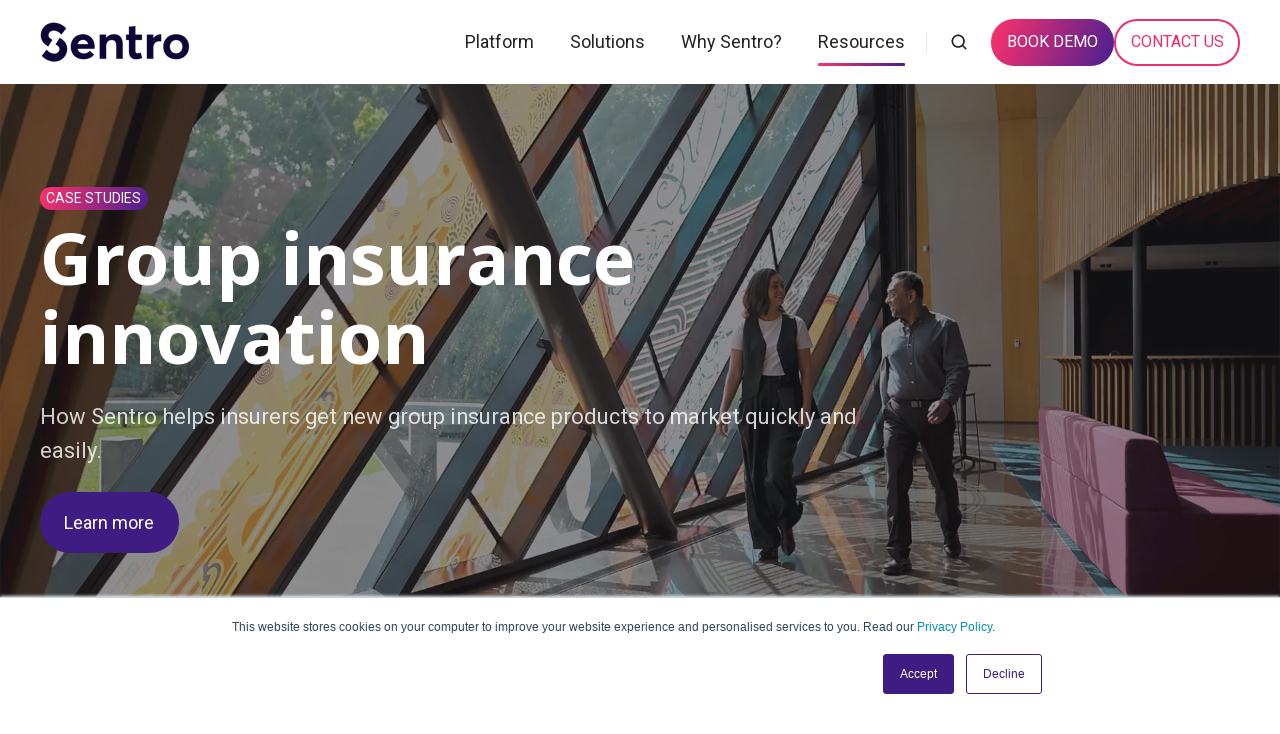

--- FILE ---
content_type: text/html; charset=UTF-8
request_url: https://www.sentro.co/case-studies
body_size: 17041
content:
<!doctype html><html lang="en-gb" class="no-js "><head>
    <meta charset="utf-8">
    <title>Group insurance innovation case studies | Sentro</title>
    <link rel="shortcut icon" href="https://www.sentro.co/hubfs/apple-touch-icon.png">
    <meta name="description" content="How we've helped our insurance partners design and deliver innovative new group insurance products in just a few months.">
    
		<script>
			var act = {};
      act.xs = 479;
      act.sm = 767;
      act.md = 1139;
			act.scroll_offset = {
				sm: 66,
				md: 66,
				lg: 66,
				get: function() {
					if(window.matchMedia('(max-width: 767px)').matches) return act.scroll_offset.sm;
					if(window.matchMedia('(min-width: 1140px)').matches) return act.scroll_offset.lg;
					return act.scroll_offset.md;
				},
				set: function(sm, md, lg){
					act.scroll_offset.sm = sm;
					act.scroll_offset.md = md;
					act.scroll_offset.lg = lg;
				}
			};
		</script>
    
<meta name="viewport" content="width=device-width, initial-scale=1">

    <script src="/hs/hsstatic/jquery-libs/static-1.1/jquery/jquery-1.7.1.js"></script>
<script>hsjQuery = window['jQuery'];</script>
    <meta property="og:description" content="How we've helped our insurance partners design and deliver innovative new group insurance products in just a few months.">
    <meta property="og:title" content="Group insurance innovation case studies | Sentro">
    <meta name="twitter:description" content="How we've helped our insurance partners design and deliver innovative new group insurance products in just a few months.">
    <meta name="twitter:title" content="Group insurance innovation case studies | Sentro">

    

    
    <style>
a.cta_button{-moz-box-sizing:content-box !important;-webkit-box-sizing:content-box !important;box-sizing:content-box !important;vertical-align:middle}.hs-breadcrumb-menu{list-style-type:none;margin:0px 0px 0px 0px;padding:0px 0px 0px 0px}.hs-breadcrumb-menu-item{float:left;padding:10px 0px 10px 10px}.hs-breadcrumb-menu-divider:before{content:'›';padding-left:10px}.hs-featured-image-link{border:0}.hs-featured-image{float:right;margin:0 0 20px 20px;max-width:50%}@media (max-width: 568px){.hs-featured-image{float:none;margin:0;width:100%;max-width:100%}}.hs-screen-reader-text{clip:rect(1px, 1px, 1px, 1px);height:1px;overflow:hidden;position:absolute !important;width:1px}
</style>

<link rel="stylesheet" href="https://www.sentro.co/hubfs/hub_generated/template_assets/1/235815913964/1760305975628/template_main.min.css">
<link rel="stylesheet" href="https://www.sentro.co/hubfs/hub_generated/template_assets/1/235864743354/1760317338404/template_child.min.css">
<link rel="stylesheet" href="https://www.sentro.co/hubfs/hub_generated/template_assets/1/235815908827/1760305975447/template_nav.min.css">
<link rel="stylesheet" href="https://www.sentro.co/hubfs/hub_generated/template_assets/1/235815824833/1760305969383/template_site-search.min.css">
<link rel="stylesheet" href="https://www.sentro.co/hubfs/hub_generated/template_assets/1/235815907810/1760305975549/template_lang-select.min.css">
<link rel="stylesheet" href="https://www.sentro.co/hubfs/hub_generated/template_assets/1/235815824856/1760305973095/template_mobile-nav.min.css">
<link rel="stylesheet" href="https://www.sentro.co/hubfs/hub_generated/template_assets/1/235815824850/1760305969949/template_header-01.min.css">
<link rel="stylesheet" href="https://www.sentro.co/hubfs/hub_generated/template_assets/1/235815824871/1760305963898/template_section-extra-settings.min.css">
<link rel="stylesheet" href="https://www.sentro.co/hubfs/hub_generated/template_assets/1/235815824838/1760305970014/template_section-intro.min.css">
<link rel="stylesheet" href="https://www.sentro.co/hubfs/hub_generated/template_assets/1/235815907799/1760305971565/template_search-box.min.css">
<link rel="stylesheet" href="https://www.sentro.co/hubfs/hub_generated/template_assets/1/235815824841/1760305975634/template_content-card.min.css">
<link rel="stylesheet" href="https://www.sentro.co/hubfs/hub_generated/template_assets/1/235815908802/1760305968450/template_drop-down.min.css">
<link rel="stylesheet" href="https://www.sentro.co/hubfs/hub_generated/template_assets/1/235815824842/1760305963811/template_listing.min.css">
<link rel="stylesheet" href="https://www.sentro.co/hubfs/hub_generated/template_assets/1/235815907819/1760305974821/template_rich-text.min.css">
<link rel="stylesheet" href="https://www.sentro.co/hubfs/hub_generated/module_assets/1/235815834081/1756934340488/module_icon.min.css">
<link rel="stylesheet" href="https://www.sentro.co/hubfs/hub_generated/template_assets/1/235815908856/1760305970106/template_column-navigation.min.css">
<link rel="stylesheet" href="https://www.sentro.co/hubfs/hub_generated/template_assets/1/235815908807/1760305978673/template_footer-11.min.css">
<style>
  @font-face {
    font-family: "Roboto";
    font-weight: 400;
    font-style: normal;
    font-display: swap;
    src: url("/_hcms/googlefonts/Roboto/regular.woff2") format("woff2"), url("/_hcms/googlefonts/Roboto/regular.woff") format("woff");
  }
  @font-face {
    font-family: "Roboto";
    font-weight: 700;
    font-style: normal;
    font-display: swap;
    src: url("/_hcms/googlefonts/Roboto/700.woff2") format("woff2"), url("/_hcms/googlefonts/Roboto/700.woff") format("woff");
  }
  @font-face {
    font-family: "Roboto";
    font-weight: 700;
    font-style: normal;
    font-display: swap;
    src: url("/_hcms/googlefonts/Roboto/700.woff2") format("woff2"), url("/_hcms/googlefonts/Roboto/700.woff") format("woff");
  }
  @font-face {
    font-family: "Jost";
    font-weight: 700;
    font-style: normal;
    font-display: swap;
    src: url("/_hcms/googlefonts/Jost/700.woff2") format("woff2"), url("/_hcms/googlefonts/Jost/700.woff") format("woff");
  }
  @font-face {
    font-family: "Jost";
    font-weight: 500;
    font-style: normal;
    font-display: swap;
    src: url("/_hcms/googlefonts/Jost/500.woff2") format("woff2"), url("/_hcms/googlefonts/Jost/500.woff") format("woff");
  }
  @font-face {
    font-family: "Jost";
    font-weight: 600;
    font-style: normal;
    font-display: swap;
    src: url("/_hcms/googlefonts/Jost/600.woff2") format("woff2"), url("/_hcms/googlefonts/Jost/600.woff") format("woff");
  }
  @font-face {
    font-family: "Jost";
    font-weight: 400;
    font-style: normal;
    font-display: swap;
    src: url("/_hcms/googlefonts/Jost/regular.woff2") format("woff2"), url("/_hcms/googlefonts/Jost/regular.woff") format("woff");
  }
  @font-face {
    font-family: "Open Sans";
    font-weight: 400;
    font-style: normal;
    font-display: swap;
    src: url("/_hcms/googlefonts/Open_Sans/regular.woff2") format("woff2"), url("/_hcms/googlefonts/Open_Sans/regular.woff") format("woff");
  }
  @font-face {
    font-family: "Open Sans";
    font-weight: 700;
    font-style: normal;
    font-display: swap;
    src: url("/_hcms/googlefonts/Open_Sans/700.woff2") format("woff2"), url("/_hcms/googlefonts/Open_Sans/700.woff") format("woff");
  }
  @font-face {
    font-family: "Open Sans";
    font-weight: 700;
    font-style: normal;
    font-display: swap;
    src: url("/_hcms/googlefonts/Open_Sans/700.woff2") format("woff2"), url("/_hcms/googlefonts/Open_Sans/700.woff") format("woff");
  }
</style>

<!-- Editor Styles -->
<style id="hs_editor_style" type="text/css">
/* HubSpot Non-stacked Media Query Styles */
@media (min-width:768px) {
  .content_bucket-row-0-vertical-alignment > .row-fluid {
    display: -ms-flexbox !important;
    -ms-flex-direction: row;
    display: flex !important;
    flex-direction: row;
  }
  .cell_17599911770063-vertical-alignment {
    display: -ms-flexbox !important;
    -ms-flex-direction: column !important;
    -ms-flex-pack: center !important;
    display: flex !important;
    flex-direction: column !important;
    justify-content: center !important;
  }
  .cell_17599911770063-vertical-alignment > div {
    flex-shrink: 0 !important;
  }
}
</style>
    

    
<!--  Added by GoogleAnalytics integration -->
<script>
var _hsp = window._hsp = window._hsp || [];
_hsp.push(['addPrivacyConsentListener', function(consent) { if (consent.allowed || (consent.categories && consent.categories.analytics)) {
  (function(i,s,o,g,r,a,m){i['GoogleAnalyticsObject']=r;i[r]=i[r]||function(){
  (i[r].q=i[r].q||[]).push(arguments)},i[r].l=1*new Date();a=s.createElement(o),
  m=s.getElementsByTagName(o)[0];a.async=1;a.src=g;m.parentNode.insertBefore(a,m)
})(window,document,'script','//www.google-analytics.com/analytics.js','ga');
  ga('create','UA-79892102-4','auto');
  ga('send','pageview');
}}]);
</script>

<!-- /Added by GoogleAnalytics integration -->

    <link rel="canonical" href="https://www.sentro.co/case-studies">


<meta property="og:url" content="https://www.sentro.co/case-studies">
<meta name="twitter:card" content="summary">
<meta http-equiv="content-language" content="en-gb">







  <meta name="generator" content="HubSpot"></head>
  <body class="  hs-content-id-55876557853 hs-site-page page ">
    <div id="top"></div>
    <div class="page">
      
        <div data-global-resource-path="Sentro - Act 3 Theme - Sept 2025/partials/header-01.html">














  


<header class="header header--1  header--sticky header--w-search header--wo-lang hs-search-hidden">
  <div class="container-fluid above-header">
<div class="row-fluid-wrapper">
<div class="row-fluid">
<div class="span12 widget-span widget-type-cell " style="" data-widget-type="cell" data-x="0" data-w="12">

</div><!--end widget-span -->
</div>
</div>
</div>
  <div class="header__sticky-wrapper">
    <div class="header__sticky-element">
      <div class="header__section header__section--main section">
        <div class="header__center container">
          <div class="row items-center">
            <div class="col s3 md-s3 sm-s4 justify-center">
              <div class="header__logo"><div class="header__logo__static"><div id="hs_cos_wrapper_static_header_logo" class="hs_cos_wrapper hs_cos_wrapper_widget hs_cos_wrapper_type_module widget-type-logo" style="" data-hs-cos-general-type="widget" data-hs-cos-type="module">
  






















  
  <span id="hs_cos_wrapper_static_header_logo_hs_logo_widget" class="hs_cos_wrapper hs_cos_wrapper_widget hs_cos_wrapper_type_logo" style="" data-hs-cos-general-type="widget" data-hs-cos-type="logo"><a href="https://www.sentro.co" id="hs-link-static_header_logo_hs_logo_widget" style="border-width:0px;border:0px;"><img src="https://www.sentro.co/hs-fs/hubfs/Sentro%20Logo_DeepPurple-3.png?width=150&amp;height=40&amp;name=Sentro%20Logo_DeepPurple-3.png" class="hs-image-widget " height="40" style="height: auto;width:150px;border-width:0px;border:0px;" width="150" alt="Sentro Logo_DeepPurple-3" title="Sentro Logo_DeepPurple-3" srcset="https://www.sentro.co/hs-fs/hubfs/Sentro%20Logo_DeepPurple-3.png?width=75&amp;height=20&amp;name=Sentro%20Logo_DeepPurple-3.png 75w, https://www.sentro.co/hs-fs/hubfs/Sentro%20Logo_DeepPurple-3.png?width=150&amp;height=40&amp;name=Sentro%20Logo_DeepPurple-3.png 150w, https://www.sentro.co/hs-fs/hubfs/Sentro%20Logo_DeepPurple-3.png?width=225&amp;height=60&amp;name=Sentro%20Logo_DeepPurple-3.png 225w, https://www.sentro.co/hs-fs/hubfs/Sentro%20Logo_DeepPurple-3.png?width=300&amp;height=80&amp;name=Sentro%20Logo_DeepPurple-3.png 300w, https://www.sentro.co/hs-fs/hubfs/Sentro%20Logo_DeepPurple-3.png?width=375&amp;height=100&amp;name=Sentro%20Logo_DeepPurple-3.png 375w, https://www.sentro.co/hs-fs/hubfs/Sentro%20Logo_DeepPurple-3.png?width=450&amp;height=120&amp;name=Sentro%20Logo_DeepPurple-3.png 450w" sizes="(max-width: 150px) 100vw, 150px"></a></span>
</div></div><div class="header__logo__sticky"><div id="hs_cos_wrapper_sticky_header_logo" class="hs_cos_wrapper hs_cos_wrapper_widget hs_cos_wrapper_type_module widget-type-logo" style="" data-hs-cos-general-type="widget" data-hs-cos-type="module">
  






















  
  <span id="hs_cos_wrapper_sticky_header_logo_hs_logo_widget" class="hs_cos_wrapper hs_cos_wrapper_widget hs_cos_wrapper_type_logo" style="" data-hs-cos-general-type="widget" data-hs-cos-type="logo"><a href="https://www.sentro.co" id="hs-link-sticky_header_logo_hs_logo_widget" style="border-width:0px;border:0px;"><img src="https://www.sentro.co/hs-fs/hubfs/Sentro%20Logo_DeepPurple-3.png?width=150&amp;height=40&amp;name=Sentro%20Logo_DeepPurple-3.png" class="hs-image-widget " height="40" style="height: auto;width:150px;border-width:0px;border:0px;" width="150" alt="Sentro Logo_DeepPurple-3" title="Sentro Logo_DeepPurple-3" loading="lazy" srcset="https://www.sentro.co/hs-fs/hubfs/Sentro%20Logo_DeepPurple-3.png?width=75&amp;height=20&amp;name=Sentro%20Logo_DeepPurple-3.png 75w, https://www.sentro.co/hs-fs/hubfs/Sentro%20Logo_DeepPurple-3.png?width=150&amp;height=40&amp;name=Sentro%20Logo_DeepPurple-3.png 150w, https://www.sentro.co/hs-fs/hubfs/Sentro%20Logo_DeepPurple-3.png?width=225&amp;height=60&amp;name=Sentro%20Logo_DeepPurple-3.png 225w, https://www.sentro.co/hs-fs/hubfs/Sentro%20Logo_DeepPurple-3.png?width=300&amp;height=80&amp;name=Sentro%20Logo_DeepPurple-3.png 300w, https://www.sentro.co/hs-fs/hubfs/Sentro%20Logo_DeepPurple-3.png?width=375&amp;height=100&amp;name=Sentro%20Logo_DeepPurple-3.png 375w, https://www.sentro.co/hs-fs/hubfs/Sentro%20Logo_DeepPurple-3.png?width=450&amp;height=120&amp;name=Sentro%20Logo_DeepPurple-3.png 450w" sizes="(max-width: 150px) 100vw, 150px"></a></span>
</div></div></div>
            </div>
            <div class="col s9 md-s9 sm-s8">
              <div class="flex flex-row items-center justify-end no-shrink wrap">
                <div class="header__nav">
                  <div id="hs_cos_wrapper_header_nav" class="hs_cos_wrapper hs_cos_wrapper_widget hs_cos_wrapper_type_module" style="" data-hs-cos-general-type="widget" data-hs-cos-type="module"><div class="module module--header_nav module--nav">
    <div class="module__inner">

  <nav class="nav nav--light nav--on-hover hs-skip-lang-url-rewrite" flyout-delay="0" aria-label="Main menu">
    <ul class="nav__list nav__list--level1"><li class="nav__item nav__item--branch nav__item--mega-branch nav__item--mega-branch-width-default">
        <a class="nav__link" href="javascript:;">Platform<span class="nav__mega-hover-extender"></span></a><div class="nav__mega nav__mega--width-default" style="">
            <div class="container">
              <div class="row">
                <div class="col s7">
                  <div class="row">
                    <div class="nav__mega-header col s12">
                      <h3>Platform</h3>
                    </div>
                  </div>
                  <div class="row">
                    <div class="nav__mega-cols nav__mega-cols--type-2 col s12">
                      <div style="width: 100%;">
                        <div class="row justify-between"><div class="nav__mega-column nav__mega-column-1 col s4"><div class="nav__mega-item nav__mega-item--rtext nav__mega-item--1"><h4>Sell</h4></div><div class="nav__mega-item nav__mega-item--regular nav__mega-item--2">
    
  <a href="https://www.sentro.co/platform/product-builder" class="nav__mega-item-regular-link">
                                          <span class="nav__mega-item-regular-contents"><span class="nav__mega-item-regular-icon ui-label" style="--nav-mega-icon-size: 28px;">
                                                
                                                  <svg version="1.0" xmlns="http://www.w3.org/2000/svg" viewbox="0 0 512 512" aria-hidden="true"><g id="Product Hunt1_layer"><path d="M326.3 218.8c0 20.5-16.7 37.2-37.2 37.2h-70.3v-74.4h70.3c20.5 0 37.2 16.7 37.2 37.2zM504 256c0 137-111 248-248 248S8 393 8 256 119 8 256 8s248 111 248 248zm-128.1-37.2c0-47.9-38.9-86.8-86.8-86.8H169.2v248h49.6v-74.4h70.3c47.9 0 86.8-38.9 86.8-86.8z" /></g></svg>
                                                
                                              </span><span class="nav__mega-item-regular-text"><span class="nav__mega-item-regular-title important-text">Product Builder</span></span>
                                          </span>
                                        </a></div><div class="nav__mega-item nav__mega-item--regular nav__mega-item--3">
    
  <a href="https://www.sentro.co/platform/plan-builder" class="nav__mega-item-regular-link">
                                          <span class="nav__mega-item-regular-contents"><span class="nav__mega-item-regular-icon ui-label" style="--nav-mega-icon-size: 28px;">
                                                
                                                  <svg version="1.0" xmlns="http://www.w3.org/2000/svg" viewbox="0 0 512 512" aria-hidden="true"><g id="Puzzle Piece2_layer"><path d="M192 104.8c0-9.2-5.8-17.3-13.2-22.8C167.2 73.3 160 61.3 160 48c0-26.5 28.7-48 64-48s64 21.5 64 48c0 13.3-7.2 25.3-18.8 34c-7.4 5.5-13.2 13.6-13.2 22.8v0c0 12.8 10.4 23.2 23.2 23.2H336c26.5 0 48 21.5 48 48v56.8c0 12.8 10.4 23.2 23.2 23.2v0c9.2 0 17.3-5.8 22.8-13.2c8.7-11.6 20.7-18.8 34-18.8c26.5 0 48 28.7 48 64s-21.5 64-48 64c-13.3 0-25.3-7.2-34-18.8c-5.5-7.4-13.6-13.2-22.8-13.2v0c-12.8 0-23.2 10.4-23.2 23.2V464c0 26.5-21.5 48-48 48H279.2c-12.8 0-23.2-10.4-23.2-23.2v0c0-9.2 5.8-17.3 13.2-22.8c11.6-8.7 18.8-20.7 18.8-34c0-26.5-28.7-48-64-48s-64 21.5-64 48c0 13.3 7.2 25.3 18.8 34c7.4 5.5 13.2 13.6 13.2 22.8v0c0 12.8-10.4 23.2-23.2 23.2H48c-26.5 0-48-21.5-48-48V343.2C0 330.4 10.4 320 23.2 320v0c9.2 0 17.3 5.8 22.8 13.2C54.7 344.8 66.7 352 80 352c26.5 0 48-28.7 48-64s-21.5-64-48-64c-13.3 0-25.3 7.2-34 18.8C40.5 250.2 32.4 256 23.2 256v0C10.4 256 0 245.6 0 232.8V176c0-26.5 21.5-48 48-48H168.8c12.8 0 23.2-10.4 23.2-23.2v0z" /></g></svg>
                                                
                                              </span><span class="nav__mega-item-regular-text"><span class="nav__mega-item-regular-title important-text">Plan Builder</span></span>
                                          </span>
                                        </a></div><div class="nav__mega-item nav__mega-item--regular nav__mega-item--4">
    
  <a href="https://www.sentro.co/platform/benefits-builder" class="nav__mega-item-regular-link">
                                          <span class="nav__mega-item-regular-contents"><span class="nav__mega-item-regular-icon ui-label" style="--nav-mega-icon-size: 28px;">
                                                
                                                  <svg version="1.0" xmlns="http://www.w3.org/2000/svg" viewbox="0 0 640 512" aria-hidden="true"><g id="Arrows Down To People3_layer"><path d="M144 0c-13.3 0-24 10.7-24 24V142.1L97 119c-9.4-9.4-24.6-9.4-33.9 0s-9.4 24.6 0 33.9l64 64c9.4 9.4 24.6 9.4 33.9 0l64-64c9.4-9.4 9.4-24.6 0-33.9s-24.6-9.4-33.9 0l-23 23V24c0-13.3-10.7-24-24-24zM360 200a40 40 0 1 0 -80 0 40 40 0 1 0 80 0zM184 296a40 40 0 1 0 -80 0 40 40 0 1 0 80 0zm312 40a40 40 0 1 0 0-80 40 40 0 1 0 0 80zM200 441.5l26.9 49.9c6.3 11.7 20.8 16 32.5 9.8s16-20.8 9.8-32.5l-36.3-67.5c1.7-1.7 3.2-3.6 4.3-5.8L264 345.5V400c0 17.7 14.3 32 32 32h48c17.7 0 32-14.3 32-32V345.5l26.9 49.9c1.2 2.2 2.6 4.1 4.3 5.8l-36.3 67.5c-6.3 11.7-1.9 26.2 9.8 32.5s26.2 1.9 32.5-9.8L440 441.5V480c0 17.7 14.3 32 32 32h48c17.7 0 32-14.3 32-32V441.5l26.9 49.9c6.3 11.7 20.8 16 32.5 9.8s16-20.8 9.8-32.5l-37.9-70.3c-15.3-28.5-45.1-46.3-77.5-46.3H486.2c-16.3 0-31.9 4.5-45.4 12.6l-33.6-62.3c-15.3-28.5-45.1-46.3-77.5-46.3H310.2c-32.4 0-62.1 17.8-77.5 46.3l-33.6 62.3c-13.5-8.1-29.1-12.6-45.4-12.6H134.2c-32.4 0-62.1 17.8-77.5 46.3L18.9 468.6c-6.3 11.7-1.9 26.2 9.8 32.5s26.2 1.9 32.5-9.8L88 441.5V480c0 17.7 14.3 32 32 32h48c17.7 0 32-14.3 32-32V441.5zM415 153l64 64c9.4 9.4 24.6 9.4 33.9 0l64-64c9.4-9.4 9.4-24.6 0-33.9s-24.6-9.4-33.9 0l-23 23V24c0-13.3-10.7-24-24-24s-24 10.7-24 24V142.1l-23-23c-9.4-9.4-24.6-9.4-33.9 0s-9.4 24.6 0 33.9z" /></g></svg>
                                                
                                              </span><span class="nav__mega-item-regular-text"><span class="nav__mega-item-regular-title important-text">Benefits Builder</span></span>
                                          </span>
                                        </a></div><div class="nav__mega-item nav__mega-item--regular nav__mega-item--5">
    
  <a href="https://www.sentro.co/platform/quotations" class="nav__mega-item-regular-link">
                                          <span class="nav__mega-item-regular-contents"><span class="nav__mega-item-regular-icon ui-label" style="--nav-mega-icon-size: 28px;">
                                                
                                                  <svg version="1.0" xmlns="http://www.w3.org/2000/svg" viewbox="0 0 448 512" aria-hidden="true"><g id="DEV4_layer"><path d="M120.12 208.29c-3.88-2.9-7.77-4.35-11.65-4.35H91.03v104.47h17.45c3.88 0 7.77-1.45 11.65-4.35 3.88-2.9 5.82-7.25 5.82-13.06v-69.65c-.01-5.8-1.96-10.16-5.83-13.06zM404.1 32H43.9C19.7 32 .06 51.59 0 75.8v360.4C.06 460.41 19.7 480 43.9 480h360.2c24.21 0 43.84-19.59 43.9-43.8V75.8c-.06-24.21-19.7-43.8-43.9-43.8zM154.2 291.19c0 18.81-11.61 47.31-48.36 47.25h-46.4V172.98h47.38c35.44 0 47.36 28.46 47.37 47.28l.01 70.93zm100.68-88.66H201.6v38.42h32.57v29.57H201.6v38.41h53.29v29.57h-62.18c-11.16.29-20.44-8.53-20.72-19.69V193.7c-.27-11.15 8.56-20.41 19.71-20.69h63.19l-.01 29.52zm103.64 115.29c-13.2 30.75-36.85 24.63-47.44 0l-38.53-144.8h32.57l29.71 113.72 29.57-113.72h32.58l-38.46 144.8z" /></g></svg>
                                                
                                              </span><span class="nav__mega-item-regular-text"><span class="nav__mega-item-regular-title important-text">Quotations</span></span>
                                          </span>
                                        </a></div><div class="nav__mega-item nav__mega-item--regular nav__mega-item--6">
    
  <a href="https://www.sentro.co/platform/digital-onboarding" class="nav__mega-item-regular-link">
                                          <span class="nav__mega-item-regular-contents"><span class="nav__mega-item-regular-icon ui-label" style="--nav-mega-icon-size: 28px;">
                                                
                                                  <svg version="1.0" xmlns="http://www.w3.org/2000/svg" viewbox="0 0 512 512" aria-hidden="true"><g id="Code Compare5_layer"><path d="M320 488c0 9.5-5.6 18.1-14.2 21.9s-18.8 2.3-25.8-4.1l-80-72c-5.1-4.6-7.9-11-7.9-17.8s2.9-13.3 7.9-17.8l80-72c7-6.3 17.2-7.9 25.8-4.1s14.2 12.4 14.2 21.9v40h16c35.3 0 64-28.7 64-64V153.3C371.7 141 352 112.8 352 80c0-44.2 35.8-80 80-80s80 35.8 80 80c0 32.8-19.7 61-48 73.3V320c0 70.7-57.3 128-128 128H320v40zM456 80a24 24 0 1 0 -48 0 24 24 0 1 0 48 0zM192 24c0-9.5 5.6-18.1 14.2-21.9s18.8-2.3 25.8 4.1l80 72c5.1 4.6 7.9 11 7.9 17.8s-2.9 13.3-7.9 17.8l-80 72c-7 6.3-17.2 7.9-25.8 4.1s-14.2-12.4-14.2-21.9V128H176c-35.3 0-64 28.7-64 64V358.7c28.3 12.3 48 40.5 48 73.3c0 44.2-35.8 80-80 80s-80-35.8-80-80c0-32.8 19.7-61 48-73.3V192c0-70.7 57.3-128 128-128h16V24zM56 432a24 24 0 1 0 48 0 24 24 0 1 0 -48 0z" /></g></svg>
                                                
                                              </span><span class="nav__mega-item-regular-text"><span class="nav__mega-item-regular-title important-text">Digital Onboarding</span></span>
                                          </span>
                                        </a></div></div><div class="nav__mega-column nav__mega-column-2 col s4"><div class="nav__mega-item nav__mega-item--rtext nav__mega-item--1"><h4>Service</h4></div><div class="nav__mega-item nav__mega-item--regular nav__mega-item--2">
    
  <a href="https://www.sentro.co/platform/policy-administration" class="nav__mega-item-regular-link">
                                          <span class="nav__mega-item-regular-contents"><span class="nav__mega-item-regular-icon ui-label" style="--nav-mega-icon-size: 28px;">
                                                
                                                  <svg version="1.0" xmlns="http://www.w3.org/2000/svg" viewbox="0 0 512 512" aria-hidden="true"><g id="Newspaper1_layer"><path d="M96 96c0-35.3 28.7-64 64-64H448c35.3 0 64 28.7 64 64V416c0 35.3-28.7 64-64 64H80c-44.2 0-80-35.8-80-80V128c0-17.7 14.3-32 32-32s32 14.3 32 32V400c0 8.8 7.2 16 16 16s16-7.2 16-16V96zm64 24v80c0 13.3 10.7 24 24 24H296c13.3 0 24-10.7 24-24V120c0-13.3-10.7-24-24-24H184c-13.3 0-24 10.7-24 24zm208-8c0 8.8 7.2 16 16 16h48c8.8 0 16-7.2 16-16s-7.2-16-16-16H384c-8.8 0-16 7.2-16 16zm0 96c0 8.8 7.2 16 16 16h48c8.8 0 16-7.2 16-16s-7.2-16-16-16H384c-8.8 0-16 7.2-16 16zM160 304c0 8.8 7.2 16 16 16H432c8.8 0 16-7.2 16-16s-7.2-16-16-16H176c-8.8 0-16 7.2-16 16zm0 96c0 8.8 7.2 16 16 16H432c8.8 0 16-7.2 16-16s-7.2-16-16-16H176c-8.8 0-16 7.2-16 16z" /></g></svg>
                                                
                                              </span><span class="nav__mega-item-regular-text"><span class="nav__mega-item-regular-title important-text">Policy Administration</span></span>
                                          </span>
                                        </a></div><div class="nav__mega-item nav__mega-item--regular nav__mega-item--3">
    
  <a href="https://www.sentro.co/platform/member-maintenance" class="nav__mega-item-regular-link">
                                          <span class="nav__mega-item-regular-contents"><span class="nav__mega-item-regular-icon ui-label" style="--nav-mega-icon-size: 28px;">
                                                
                                                  <svg version="1.0" xmlns="http://www.w3.org/2000/svg" viewbox="0 0 640 512" aria-hidden="true"><g id="People Group2_layer"><path d="M72 88a56 56 0 1 1 112 0A56 56 0 1 1 72 88zM64 245.7C54 256.9 48 271.8 48 288s6 31.1 16 42.3V245.7zm144.4-49.3C178.7 222.7 160 261.2 160 304c0 34.3 12 65.8 32 90.5V416c0 17.7-14.3 32-32 32H96c-17.7 0-32-14.3-32-32V389.2C26.2 371.2 0 332.7 0 288c0-61.9 50.1-112 112-112h32c24 0 46.2 7.5 64.4 20.3zM448 416V394.5c20-24.7 32-56.2 32-90.5c0-42.8-18.7-81.3-48.4-107.7C449.8 183.5 472 176 496 176h32c61.9 0 112 50.1 112 112c0 44.7-26.2 83.2-64 101.2V416c0 17.7-14.3 32-32 32H480c-17.7 0-32-14.3-32-32zm8-328a56 56 0 1 1 112 0A56 56 0 1 1 456 88zM576 245.7v84.7c10-11.3 16-26.1 16-42.3s-6-31.1-16-42.3zM320 32a64 64 0 1 1 0 128 64 64 0 1 1 0-128zM240 304c0 16.2 6 31 16 42.3V261.7c-10 11.3-16 26.1-16 42.3zm144-42.3v84.7c10-11.3 16-26.1 16-42.3s-6-31.1-16-42.3zM448 304c0 44.7-26.2 83.2-64 101.2V448c0 17.7-14.3 32-32 32H288c-17.7 0-32-14.3-32-32V405.2c-37.8-18-64-56.5-64-101.2c0-61.9 50.1-112 112-112h32c61.9 0 112 50.1 112 112z" /></g></svg>
                                                
                                              </span><span class="nav__mega-item-regular-text"><span class="nav__mega-item-regular-title important-text">Member Maintenance</span></span>
                                          </span>
                                        </a></div><div class="nav__mega-item nav__mega-item--regular nav__mega-item--4">
    
  <a href="https://www.sentro.co/platform/billing" class="nav__mega-item-regular-link">
                                          <span class="nav__mega-item-regular-contents"><span class="nav__mega-item-regular-icon ui-label" style="--nav-mega-icon-size: 28px;">
                                                
                                                  <svg version="1.0" xmlns="http://www.w3.org/2000/svg" viewbox="0 0 384 512" aria-hidden="true"><g id="File Invoice Dollar3_layer"><path d="M64 0C28.7 0 0 28.7 0 64V448c0 35.3 28.7 64 64 64H320c35.3 0 64-28.7 64-64V160H256c-17.7 0-32-14.3-32-32V0H64zM256 0V128H384L256 0zM64 80c0-8.8 7.2-16 16-16h64c8.8 0 16 7.2 16 16s-7.2 16-16 16H80c-8.8 0-16-7.2-16-16zm0 64c0-8.8 7.2-16 16-16h64c8.8 0 16 7.2 16 16s-7.2 16-16 16H80c-8.8 0-16-7.2-16-16zm128 72c8.8 0 16 7.2 16 16v17.3c8.5 1.2 16.7 3.1 24.1 5.1c8.5 2.3 13.6 11 11.3 19.6s-11 13.6-19.6 11.3c-11.1-3-22-5.2-32.1-5.3c-8.4-.1-17.4 1.8-23.6 5.5c-5.7 3.4-8.1 7.3-8.1 12.8c0 3.7 1.3 6.5 7.3 10.1c6.9 4.1 16.6 7.1 29.2 10.9l.5 .1 0 0 0 0c11.3 3.4 25.3 7.6 36.3 14.6c12.1 7.6 22.4 19.7 22.7 38.2c.3 19.3-9.6 33.3-22.9 41.6c-7.7 4.8-16.4 7.6-25.1 9.1V440c0 8.8-7.2 16-16 16s-16-7.2-16-16V422.2c-11.2-2.1-21.7-5.7-30.9-8.9l0 0c-2.1-.7-4.2-1.4-6.2-2.1c-8.4-2.8-12.9-11.9-10.1-20.2s11.9-12.9 20.2-10.1c2.5 .8 4.8 1.6 7.1 2.4l0 0 0 0 0 0c13.6 4.6 24.6 8.4 36.3 8.7c9.1 .3 17.9-1.7 23.7-5.3c5.1-3.2 7.9-7.3 7.8-14c-.1-4.6-1.8-7.8-7.7-11.6c-6.8-4.3-16.5-7.4-29-11.2l-1.6-.5 0 0c-11-3.3-24.3-7.3-34.8-13.7c-12-7.2-22.6-18.9-22.7-37.3c-.1-19.4 10.8-32.8 23.8-40.5c7.5-4.4 15.8-7.2 24.1-8.7V232c0-8.8 7.2-16 16-16z" /></g></svg>
                                                
                                              </span><span class="nav__mega-item-regular-text"><span class="nav__mega-item-regular-title important-text">Billing</span></span>
                                          </span>
                                        </a></div><div class="nav__mega-item nav__mega-item--regular nav__mega-item--5">
    
  <a href="https://www.sentro.co/platform/reinsurance-administration" class="nav__mega-item-regular-link">
                                          <span class="nav__mega-item-regular-contents"><span class="nav__mega-item-regular-icon ui-label" style="--nav-mega-icon-size: 28px;">
                                                
                                                  <svg version="1.0" xmlns="http://www.w3.org/2000/svg" viewbox="0 0 640 512" aria-hidden="true"><g id="Money Bill Transfer4_layer"><path d="M535 41c-9.4-9.4-9.4-24.6 0-33.9s24.6-9.4 33.9 0l64 64c4.5 4.5 7 10.6 7 17s-2.5 12.5-7 17l-64 64c-9.4 9.4-24.6 9.4-33.9 0s-9.4-24.6 0-33.9l23-23L384 112c-13.3 0-24-10.7-24-24s10.7-24 24-24l174.1 0L535 41zM105 377l-23 23L256 400c13.3 0 24 10.7 24 24s-10.7 24-24 24L81.9 448l23 23c9.4 9.4 9.4 24.6 0 33.9s-24.6 9.4-33.9 0L7 441c-4.5-4.5-7-10.6-7-17s2.5-12.5 7-17l64-64c9.4-9.4 24.6-9.4 33.9 0s9.4 24.6 0 33.9zM96 64H337.9c-3.7 7.2-5.9 15.3-5.9 24c0 28.7 23.3 52 52 52l117.4 0c-4 17 .6 35.5 13.8 48.8c20.3 20.3 53.2 20.3 73.5 0L608 169.5V384c0 35.3-28.7 64-64 64H302.1c3.7-7.2 5.9-15.3 5.9-24c0-28.7-23.3-52-52-52l-117.4 0c4-17-.6-35.5-13.8-48.8c-20.3-20.3-53.2-20.3-73.5 0L32 342.5V128c0-35.3 28.7-64 64-64zm64 64H96v64c35.3 0 64-28.7 64-64zM544 320c-35.3 0-64 28.7-64 64h64V320zM320 352a96 96 0 1 0 0-192 96 96 0 1 0 0 192z" /></g></svg>
                                                
                                              </span><span class="nav__mega-item-regular-text"><span class="nav__mega-item-regular-title important-text">Reinsurance Administration</span></span>
                                          </span>
                                        </a></div><div class="nav__mega-item nav__mega-item--regular nav__mega-item--6">
    
  <a href="https://www.sentro.co/platform/service-portals" class="nav__mega-item-regular-link">
                                          <span class="nav__mega-item-regular-contents"><span class="nav__mega-item-regular-icon ui-label" style="--nav-mega-icon-size: 28px;">
                                                
                                                  <svg version="1.0" xmlns="http://www.w3.org/2000/svg" viewbox="0 0 576 512" aria-hidden="true"><g id="Person Circle Question5_layer"><path d="M112 48a48 48 0 1 1 96 0 48 48 0 1 1 -96 0zm40 304V480c0 17.7-14.3 32-32 32s-32-14.3-32-32V256.9L59.4 304.5c-9.1 15.1-28.8 20-43.9 10.9s-20-28.8-10.9-43.9l58.3-97c17.4-28.9 48.6-46.6 82.3-46.6h29.7c33.7 0 64.9 17.7 82.3 46.6l44.9 74.7c-16.1 17.6-28.6 38.5-36.6 61.5c-1.9-1.8-3.5-3.9-4.9-6.3L232 256.9V480c0 17.7-14.3 32-32 32s-32-14.3-32-32V352H152zM432 224a144 144 0 1 1 0 288 144 144 0 1 1 0-288zm0 240a24 24 0 1 0 0-48 24 24 0 1 0 0 48zM368 321.6V328c0 8.8 7.2 16 16 16s16-7.2 16-16v-6.4c0-5.3 4.3-9.6 9.6-9.6h40.5c7.7 0 13.9 6.2 13.9 13.9c0 5.2-2.9 9.9-7.4 12.3l-32 16.8c-5.3 2.8-8.6 8.2-8.6 14.2V384c0 8.8 7.2 16 16 16s16-7.2 16-16v-5.1l23.5-12.3c15.1-7.9 24.5-23.6 24.5-40.6c0-25.4-20.6-45.9-45.9-45.9H409.6c-23 0-41.6 18.6-41.6 41.6z" /></g></svg>
                                                
                                              </span><span class="nav__mega-item-regular-text"><span class="nav__mega-item-regular-title important-text">Service Portals</span></span>
                                          </span>
                                        </a></div></div><div class="nav__mega-column nav__mega-column-3 col s4"><div class="nav__mega-item nav__mega-item--rtext nav__mega-item--1"><h4>Connect</h4></div><div class="nav__mega-item nav__mega-item--regular nav__mega-item--2">
    
  <a href="https://www.sentro.co/platform/apis" class="nav__mega-item-regular-link">
                                          <span class="nav__mega-item-regular-contents"><span class="nav__mega-item-regular-icon ui-label" style="--nav-mega-icon-size: 28px;">
                                                
                                                  <svg version="1.0" xmlns="http://www.w3.org/2000/svg" viewbox="0 0 512 512" aria-hidden="true"><g id="Arrows Turn To Dots1_layer"><path d="M249.4 25.4c12.5-12.5 32.8-12.5 45.3 0s12.5 32.8 0 45.3L269.3 96 416 96c53 0 96 43 96 96v32c0 17.7-14.3 32-32 32s-32-14.3-32-32V192c0-17.7-14.3-32-32-32l-146.7 0 25.4 25.4c12.5 12.5 12.5 32.8 0 45.3s-32.8 12.5-45.3 0l-80-80c-12.5-12.5-12.5-32.8 0-45.3l80-80zm13.3 256l80 80c12.5 12.5 12.5 32.8 0 45.3l-80 80c-12.5 12.5-32.8 12.5-45.3 0s-12.5-32.8 0-45.3L242.7 416 96 416c-17.7 0-32 14.3-32 32v32c0 17.7-14.3 32-32 32s-32-14.3-32-32V448c0-53 43-96 96-96l146.7 0-25.4-25.4c-12.5-12.5-12.5-32.8 0-45.3s32.8-12.5 45.3 0zM384 384a64 64 0 1 1 128 0 64 64 0 1 1 -128 0zM64 192A64 64 0 1 1 64 64a64 64 0 1 1 0 128z" /></g></svg>
                                                
                                              </span><span class="nav__mega-item-regular-text"><span class="nav__mega-item-regular-title important-text">APIs</span></span>
                                          </span>
                                        </a></div><div class="nav__mega-item nav__mega-item--regular nav__mega-item--3">
    
  <a href="https://www.sentro.co/platform/data-store" class="nav__mega-item-regular-link">
                                          <span class="nav__mega-item-regular-contents"><span class="nav__mega-item-regular-icon ui-label" style="--nav-mega-icon-size: 28px;">
                                                
                                                  <svg version="1.0" xmlns="http://www.w3.org/2000/svg" viewbox="0 0 448 512" aria-hidden="true"><g id="Database2_layer"><path d="M448 80v48c0 44.2-100.3 80-224 80S0 172.2 0 128V80C0 35.8 100.3 0 224 0S448 35.8 448 80zM393.2 214.7c20.8-7.4 39.9-16.9 54.8-28.6V288c0 44.2-100.3 80-224 80S0 332.2 0 288V186.1c14.9 11.8 34 21.2 54.8 28.6C99.7 230.7 159.5 240 224 240s124.3-9.3 169.2-25.3zM0 346.1c14.9 11.8 34 21.2 54.8 28.6C99.7 390.7 159.5 400 224 400s124.3-9.3 169.2-25.3c20.8-7.4 39.9-16.9 54.8-28.6V432c0 44.2-100.3 80-224 80S0 476.2 0 432V346.1z" /></g></svg>
                                                
                                              </span><span class="nav__mega-item-regular-text"><span class="nav__mega-item-regular-title important-text">Data Store</span></span>
                                          </span>
                                        </a></div><div class="nav__mega-item nav__mega-item--regular nav__mega-item--4">
    
  <a href="https://www.sentro.co/platform/security" class="nav__mega-item-regular-link">
                                          <span class="nav__mega-item-regular-contents"><span class="nav__mega-item-regular-icon ui-label" style="--nav-mega-icon-size: 28px;">
                                                
                                                  <svg version="1.0" xmlns="http://www.w3.org/2000/svg" viewbox="0 0 512 512" aria-hidden="true"><g id="Shield3_layer"><path d="M256 0c4.6 0 9.2 1 13.4 2.9L457.7 82.8c22 9.3 38.4 31 38.3 57.2c-.5 99.2-41.3 280.7-213.6 363.2c-16.7 8-36.1 8-52.8 0C57.3 420.7 16.5 239.2 16 140c-.1-26.2 16.3-47.9 38.3-57.2L242.7 2.9C246.8 1 251.4 0 256 0z" /></g></svg>
                                                
                                              </span><span class="nav__mega-item-regular-text"><span class="nav__mega-item-regular-title important-text">Security</span></span>
                                          </span>
                                        </a></div><div class="nav__mega-item nav__mega-item--regular nav__mega-item--5">
    
  <a href="https://www.sentro.co/platform/ai" class="nav__mega-item-regular-link">
                                          <span class="nav__mega-item-regular-contents"><span class="nav__mega-item-regular-icon ui-label" style="--nav-mega-icon-size: 28px;">
                                                
                                                  <svg version="1.0" xmlns="http://www.w3.org/2000/svg" viewbox="0 0 640 512" aria-hidden="true"><g id="Infinity4_layer"><path d="M0 241.1C0 161 65 96 145.1 96c38.5 0 75.4 15.3 102.6 42.5L320 210.7l72.2-72.2C419.5 111.3 456.4 96 494.9 96C575 96 640 161 640 241.1v29.7C640 351 575 416 494.9 416c-38.5 0-75.4-15.3-102.6-42.5L320 301.3l-72.2 72.2C220.5 400.7 183.6 416 145.1 416C65 416 0 351 0 270.9V241.1zM274.7 256l-72.2-72.2c-15.2-15.2-35.9-23.8-57.4-23.8C100.3 160 64 196.3 64 241.1v29.7c0 44.8 36.3 81.1 81.1 81.1c21.5 0 42.2-8.5 57.4-23.8L274.7 256zm90.5 0l72.2 72.2c15.2 15.2 35.9 23.8 57.4 23.8c44.8 0 81.1-36.3 81.1-81.1V241.1c0-44.8-36.3-81.1-81.1-81.1c-21.5 0-42.2 8.5-57.4 23.8L365.3 256z" /></g></svg>
                                                
                                              </span><span class="nav__mega-item-regular-text"><span class="nav__mega-item-regular-title important-text">AI</span></span>
                                          </span>
                                        </a></div></div></div>
                      </div>
                    </div>
                  </div>
                  <div class="row">
                    <div class="nav__mega-footer col s12">
                      
                    </div>
                  </div>
                </div><div class="col s1"></div>
                  <div class="nav__mega-aside nav__mega-aside--image col s4">
    
  

  
  <img src="https://www.sentro.co/hs-fs/hubfs/Sentro%20Group%20Insurance%20Software%20Dashboard.png?width=1535&amp;height=949&amp;name=Sentro%20Group%20Insurance%20Software%20Dashboard.png" alt="Sentro Group Insurance Software Dashboard" srcset="https://www.sentro.co/hs-fs/hubfs/Sentro%20Group%20Insurance%20Software%20Dashboard.png?width=360&amp;name=Sentro%20Group%20Insurance%20Software%20Dashboard.png 360w, https://www.sentro.co/hs-fs/hubfs/Sentro%20Group%20Insurance%20Software%20Dashboard.png?width=480&amp;name=Sentro%20Group%20Insurance%20Software%20Dashboard.png 480w, https://www.sentro.co/hs-fs/hubfs/Sentro%20Group%20Insurance%20Software%20Dashboard.png?width=720&amp;name=Sentro%20Group%20Insurance%20Software%20Dashboard.png 720w, https://www.sentro.co/hs-fs/hubfs/Sentro%20Group%20Insurance%20Software%20Dashboard.png?width=768&amp;name=Sentro%20Group%20Insurance%20Software%20Dashboard.png 768w, https://www.sentro.co/hs-fs/hubfs/Sentro%20Group%20Insurance%20Software%20Dashboard.png?width=1350&amp;name=Sentro%20Group%20Insurance%20Software%20Dashboard.png 1350w, https://www.sentro.co/hs-fs/hubfs/Sentro%20Group%20Insurance%20Software%20Dashboard.png?width=1440&amp;name=Sentro%20Group%20Insurance%20Software%20Dashboard.png 1440w, https://www.sentro.co/hs-fs/hubfs/Sentro%20Group%20Insurance%20Software%20Dashboard.png?width=1920&amp;name=Sentro%20Group%20Insurance%20Software%20Dashboard.png 1920w, https://www.sentro.co/hs-fs/hubfs/Sentro%20Group%20Insurance%20Software%20Dashboard.png?width=2700&amp;name=Sentro%20Group%20Insurance%20Software%20Dashboard.png 2700w, https://www.sentro.co/hs-fs/hubfs/Sentro%20Group%20Insurance%20Software%20Dashboard.png?width=2880&amp;name=Sentro%20Group%20Insurance%20Software%20Dashboard.png 2880w, https://www.sentro.co/hs-fs/hubfs/Sentro%20Group%20Insurance%20Software%20Dashboard.png?width=3070&amp;name=Sentro%20Group%20Insurance%20Software%20Dashboard.png 3070w" width="1535" height="949" loading="lazy" class="img--radius">


                  </div></div>
            </div>
          </div></li><li class="nav__item nav__item--branch nav__item--mega-branch nav__item--mega-branch-width-default">
        <a class="nav__link" href="javascript:;">Solutions<span class="nav__mega-hover-extender"></span></a><div class="nav__mega nav__mega--width-default" style="">
            <div class="container">
              <div class="row">
                <div class="col s12">
                  <div class="row">
                    <div class="nav__mega-header col s12">
                      <h3>Solutions</h3>
                    </div>
                  </div>
                  <div class="row">
                    <div class="nav__mega-cols nav__mega-cols--type-2 col s12">
                      <div style="width: 100%;">
                        <div class="row justify-between"><div class="nav__mega-column nav__mega-column-1 col s3"><div class="nav__mega-item nav__mega-item--regular nav__mega-item--1">
    
  <a href="https://www.sentro.co/solutions/group-life-insurance" class="nav__mega-item-regular-link">
                                          <span class="nav__mega-item-regular-contents"><span class="nav__mega-item-regular-icon ui-label" style="--nav-mega-icon-size: 28px;">
                                                
                                                  <svg version="1.0" xmlns="http://www.w3.org/2000/svg" viewbox="0 0 576 512" aria-hidden="true"><g id="Hand Holding Heart1_layer"><path d="M163.9 136.9c-29.4-29.8-29.4-78.2 0-108s77-29.8 106.4 0l17.7 18 17.7-18c29.4-29.8 77-29.8 106.4 0s29.4 78.2 0 108L310.5 240.1c-6.2 6.3-14.3 9.4-22.5 9.4s-16.3-3.1-22.5-9.4L163.9 136.9zM568.2 336.3c13.1 17.8 9.3 42.8-8.5 55.9L433.1 485.5c-23.4 17.2-51.6 26.5-80.7 26.5H192 32c-17.7 0-32-14.3-32-32V416c0-17.7 14.3-32 32-32H68.8l44.9-36c22.7-18.2 50.9-28 80-28H272h16 64c17.7 0 32 14.3 32 32s-14.3 32-32 32H288 272c-8.8 0-16 7.2-16 16s7.2 16 16 16H392.6l119.7-88.2c17.8-13.1 42.8-9.3 55.9 8.5zM193.6 384l0 0-.9 0c.3 0 .6 0 .9 0z" /></g></svg>
                                                
                                              </span><span class="nav__mega-item-regular-text"><span class="nav__mega-item-regular-title important-text">Group Life Insurance </span><span class="nav__mega-item-regular-subtitle small-text">Provides financial protection for employees’ families by offering life cover as part of a workplace benefit.</span></span>
                                          </span>
                                        </a></div></div><div class="nav__mega-column nav__mega-column-2 col s3"><div class="nav__mega-item nav__mega-item--regular nav__mega-item--1">
    
  <a href="https://www.sentro.co/solutions/group-health-insurance" class="nav__mega-item-regular-link">
                                          <span class="nav__mega-item-regular-contents"><span class="nav__mega-item-regular-icon ui-label" style="--nav-mega-icon-size: 28px;">
                                                
                                                  <svg version="1.0" xmlns="http://www.w3.org/2000/svg" viewbox="0 0 512 512" aria-hidden="true"><g id="Briefcase Medical1_layer"><path d="M184 48H328c4.4 0 8 3.6 8 8V96H176V56c0-4.4 3.6-8 8-8zm-56 8V96H64C28.7 96 0 124.7 0 160V416c0 35.3 28.7 64 64 64H448c35.3 0 64-28.7 64-64V160c0-35.3-28.7-64-64-64H384V56c0-30.9-25.1-56-56-56H184c-30.9 0-56 25.1-56 56zm96 152c0-8.8 7.2-16 16-16h32c8.8 0 16 7.2 16 16v48h48c8.8 0 16 7.2 16 16v32c0 8.8-7.2 16-16 16H288v48c0 8.8-7.2 16-16 16H240c-8.8 0-16-7.2-16-16V320H176c-8.8 0-16-7.2-16-16V272c0-8.8 7.2-16 16-16h48V208z" /></g></svg>
                                                
                                              </span><span class="nav__mega-item-regular-text"><span class="nav__mega-item-regular-title important-text">Group Health Insurance </span><span class="nav__mega-item-regular-subtitle small-text">Delivers affordable healthcare coverage to employees, helping with medical costs and promoting wellbeing.</span></span>
                                          </span>
                                        </a></div></div><div class="nav__mega-column nav__mega-column-3 col s3"><div class="nav__mega-item nav__mega-item--regular nav__mega-item--1">
    
  <a href="https://www.sentro.co/solutions/group-accident-and-health" class="nav__mega-item-regular-link">
                                          <span class="nav__mega-item-regular-contents"><span class="nav__mega-item-regular-icon ui-label" style="--nav-mega-icon-size: 28px;">
                                                
                                                  <svg version="1.0" xmlns="http://www.w3.org/2000/svg" viewbox="0 0 640 512" aria-hidden="true"><g id="Car Burst1_layer"><path d="M176 8c-6.6 0-12.4 4-14.9 10.1l-29.4 74L55.6 68.9c-6.3-1.9-13.1 .2-17.2 5.3s-4.6 12.2-1.4 17.9l39.5 69.1L10.9 206.4c-5.4 3.7-8 10.3-6.5 16.7s6.7 11.2 13.1 12.2l78.7 12.2L90.6 327c-.5 6.5 3.1 12.7 9 15.5s12.9 1.8 17.8-2.6l35.3-32.5 9.5-35.4 10.4-38.6c8-29.9 30.5-52.1 57.9-60.9l41-59.2c11.3-16.3 26.4-28.9 43.5-37.2c-.4-.6-.8-1.2-1.3-1.8c-4.1-5.1-10.9-7.2-17.2-5.3L220.3 92.1l-29.4-74C188.4 12 182.6 8 176 8zM367.7 161.5l135.6 36.3c6.5 1.8 11.3 7.4 11.8 14.2l4.6 56.5-201.5-54 32.2-46.6c3.8-5.6 10.8-8.1 17.3-6.4zm-69.9-30l-47.9 69.3c-21.6 3-40.3 18.6-46.3 41l-10.4 38.6-16.6 61.8-8.3 30.9c-4.6 17.1 5.6 34.6 22.6 39.2l15.5 4.1c17.1 4.6 34.6-5.6 39.2-22.6l8.3-30.9 247.3 66.3-8.3 30.9c-4.6 17.1 5.6 34.6 22.6 39.2l15.5 4.1c17.1 4.6 34.6-5.6 39.2-22.6l8.3-30.9L595 388l10.4-38.6c6-22.4-2.5-45.2-19.6-58.7l-6.8-84c-2.7-33.7-26.4-62-59-70.8L384.2 99.7c-32.7-8.8-67.3 4-86.5 31.8zm-17 131a24 24 0 1 1 -12.4 46.4 24 24 0 1 1 12.4-46.4zm217.9 83.2A24 24 0 1 1 545 358.1a24 24 0 1 1 -46.4-12.4z" /></g></svg>
                                                
                                              </span><span class="nav__mega-item-regular-text"><span class="nav__mega-item-regular-title important-text">Group Accident &amp; Health</span><span class="nav__mega-item-regular-subtitle small-text">Offers extra protection for employees against unexpected accidents and health-related expenses.</span></span>
                                          </span>
                                        </a></div></div><div class="nav__mega-column nav__mega-column-4 col s3"><div class="nav__mega-item nav__mega-item--regular nav__mega-item--1">
    
  <a href="https://www.sentro.co/solutions/fleet-insurance" class="nav__mega-item-regular-link">
                                          <span class="nav__mega-item-regular-contents"><span class="nav__mega-item-regular-icon ui-label" style="--nav-mega-icon-size: 28px;">
                                                
                                                  <svg version="1.0" xmlns="http://www.w3.org/2000/svg" viewbox="0 0 640 512" aria-hidden="true"><g id="Truck Plane1_layer"><path d="M200 0c-30.6 0-56 54.7-56 86.1V192.5L7.8 274.3C2.9 277.2 0 282.4 0 288v64c0 5.1 2.4 9.8 6.4 12.8s9.3 3.9 14.1 2.5l123.4-37v81.2l-50 40c-3.8 3-6 7.6-6 12.5v32c0 5.1 2.5 10 6.6 13s9.5 3.8 14.4 2.2L200 480.9 290.4 511c-1.6-4.7-2.4-9.8-2.4-15V463.4c-18.2-10.5-30.7-29.7-31.9-51.8l-.1-.1V408 325.5 184l0-1.1 0 0V86.1C256 54.7 231.5 0 200 0zm88 176V400c0 20.9 13.4 38.7 32 45.3V488c0 13.3 10.7 24 24 24h16c13.3 0 24-10.7 24-24V448H544v40c0 13.3 10.7 24 24 24h16c13.3 0 24-10.7 24-24V445.3c18.6-6.6 32-24.4 32-45.3V176c0-26.5-21.5-48-48-48H336c-26.5 0-48 21.5-48 48zm79.8 78.7c3.3-8.7 11.2-14.7 20.5-14.7H539.7c9.2 0 17.2 6 20.5 14.7L576 304H352l15.8-49.3zM568 352a24 24 0 1 1 0 48 24 24 0 1 1 0-48zM336 376a24 24 0 1 1 48 0 24 24 0 1 1 -48 0z" /></g></svg>
                                                
                                              </span><span class="nav__mega-item-regular-text"><span class="nav__mega-item-regular-title important-text">Fleet Insurance</span><span class="nav__mega-item-regular-subtitle small-text">Covers a company’s vehicles under one policy, simplifying management and reducing risk for business transport.</span></span>
                                          </span>
                                        </a></div></div><div class="nav__mega-column nav__mega-column-5 col s3"><div class="nav__mega-item nav__mega-item--regular nav__mega-item--1">
    
  <a href="https://www.sentro.co/solutions/employee-benefits" class="nav__mega-item-regular-link">
                                          <span class="nav__mega-item-regular-contents"><span class="nav__mega-item-regular-icon ui-label" style="--nav-mega-icon-size: 28px;">
                                                
                                                  <svg version="1.0" xmlns="http://www.w3.org/2000/svg" viewbox="0 0 640 512" aria-hidden="true"><g id="Handshake Angle1_layer"><path d="M544 248v3.3l69.7-69.7c21.9-21.9 21.9-57.3 0-79.2L535.6 24.4c-21.9-21.9-57.3-21.9-79.2 0L416.3 64.5c-2.7-.3-5.5-.5-8.3-.5H296c-37.1 0-67.6 28-71.6 64H224V248c0 22.1 17.9 40 40 40s40-17.9 40-40V176c0 0 0-.1 0-.1V160l16 0 136 0c0 0 0 0 .1 0H464c44.2 0 80 35.8 80 80v8zM336 192v56c0 39.8-32.2 72-72 72s-72-32.2-72-72V129.4c-35.9 6.2-65.8 32.3-76 68.2L99.5 255.2 26.3 328.4c-21.9 21.9-21.9 57.3 0 79.2l78.1 78.1c21.9 21.9 57.3 21.9 79.2 0l37.7-37.7c.9 0 1.8 .1 2.7 .1H384c26.5 0 48-21.5 48-48c0-5.6-1-11-2.7-16H432c26.5 0 48-21.5 48-48c0-12.8-5-24.4-13.2-33c25.7-5 45.1-27.6 45.2-54.8v-.4c-.1-30.8-25.1-55.8-56-55.8c0 0 0 0 0 0l-120 0z" /></g></svg>
                                                
                                              </span><span class="nav__mega-item-regular-text"><span class="nav__mega-item-regular-title important-text">Employee Benefits</span><span class="nav__mega-item-regular-subtitle small-text">Deliver tailored employee benefits</span></span>
                                          </span>
                                        </a></div></div></div>
                      </div>
                    </div>
                  </div>
                  <div class="row">
                    <div class="nav__mega-footer col s12">
                      
                    </div>
                  </div>
                </div></div>
            </div>
          </div></li><li class="nav__item nav__item--branch">
        <a class="nav__link" href="javascript:;">Why Sentro?</a><ul class="nav__list nav__list--level2 nav__list--flyout"><li class="nav__item">
        <a class="nav__link" href="https://www.sentro.co/about">About Us</a></li><li class="nav__item">
        <a class="nav__link" href="https://www.sentro.co/solutions/group-life-insurance#faq">FAQs</a></li><li class="nav__item">
        <a class="nav__link" href="https://www.sentro.co/pricing">Pricing</a></li><li class="nav__item">
        <a class="nav__link" href="https://www.sentro.co/about#team">Team</a></li></ul></li><li class="nav__item nav__item--branch nav__item--active-branch">
        <a class="nav__link" href="javascript:;">Resources</a><ul class="nav__list nav__list--level2 nav__list--flyout"><li class="nav__item">
        <a class="nav__link" href="https://blog.sentro.co">News</a></li><li class="nav__item nav__item--active-branch nav__item--active">
        <a class="nav__link" href="https://www.sentro.co/case-studies">Case Studies</a></li></ul></li></ul>
  </nav>

    </div>
  </div>

</div>
                </div>
                
                  <div class="header__search">
                    <div id="hs_cos_wrapper_header_search" class="hs_cos_wrapper hs_cos_wrapper_widget hs_cos_wrapper_type_module" style="" data-hs-cos-general-type="widget" data-hs-cos-type="module">


<div id="header_search" class="site-search site-search--light txt--light">
  <a href="javascript:;" class="site-search__open site-search__open--auto ui-icon" role="button" aria-label="Open search window">
    <svg width="24" height="24" viewbox="0 0 24 24" xmlns="http://www.w3.org/2000/svg">
      <path d="M20.71 19.29L17.31 15.9C18.407 14.5025 19.0022 12.7767 19 11C19 9.41775 18.5308 7.87103 17.6518 6.55544C16.7727 5.23984 15.5233 4.21446 14.0615 3.60896C12.5997 3.00346 10.9911 2.84504 9.43928 3.15372C7.88743 3.4624 6.46197 4.22433 5.34315 5.34315C4.22433 6.46197 3.4624 7.88743 3.15372 9.43928C2.84504 10.9911 3.00347 12.5997 3.60897 14.0615C4.21447 15.5233 5.23985 16.7727 6.55544 17.6518C7.87103 18.5308 9.41775 19 11 19C12.7767 19.0022 14.5025 18.407 15.9 17.31L19.29 20.71C19.383 20.8037 19.4936 20.8781 19.6154 20.9289C19.7373 20.9797 19.868 21.0058 20 21.0058C20.132 21.0058 20.2627 20.9797 20.3846 20.9289C20.5064 20.8781 20.617 20.8037 20.71 20.71C20.8037 20.617 20.8781 20.5064 20.9289 20.3846C20.9797 20.2627 21.0058 20.132 21.0058 20C21.0058 19.868 20.9797 19.7373 20.9289 19.6154C20.8781 19.4936 20.8037 19.383 20.71 19.29ZM5 11C5 9.81331 5.3519 8.65327 6.01119 7.66658C6.67047 6.67988 7.60755 5.91085 8.7039 5.45672C9.80026 5.0026 11.0067 4.88378 12.1705 5.11529C13.3344 5.3468 14.4035 5.91824 15.2426 6.75736C16.0818 7.59647 16.6532 8.66557 16.8847 9.82946C17.1162 10.9933 16.9974 12.1997 16.5433 13.2961C16.0892 14.3925 15.3201 15.3295 14.3334 15.9888C13.3467 16.6481 12.1867 17 11 17C9.4087 17 7.88258 16.3679 6.75736 15.2426C5.63214 14.1174 5 12.5913 5 11Z" fill="currentColor" />
    </svg>
  </a>
  <div class="site-search__popup">
    <div class="site-search__bar">
      <form id="searchForm" class="site-search__form" autocomplete="off" results-zero-text="Sorry, no results found.">
        <input class="site-search__input" id="searchInput" name="searchInput" type="text" placeholder="Search our website" title="Search our website">
        <input name="portalId" type="hidden" value="5032953">
        <input name="language" type="hidden" value="">
        <input name="domains" type="hidden" value="all">
        <input name="resultsLength" type="hidden" value="LONG">
        <button class="site-search__submit ui-icon" type="submit" aria-label="Search">
          <svg width="24" height="24" viewbox="0 0 24 24" xmlns="http://www.w3.org/2000/svg">
            <path d="M20.71 19.29L17.31 15.9C18.407 14.5025 19.0022 12.7767 19 11C19 9.41775 18.5308 7.87103 17.6518 6.55544C16.7727 5.23984 15.5233 4.21446 14.0615 3.60896C12.5997 3.00346 10.9911 2.84504 9.43928 3.15372C7.88743 3.4624 6.46197 4.22433 5.34315 5.34315C4.22433 6.46197 3.4624 7.88743 3.15372 9.43928C2.84504 10.9911 3.00347 12.5997 3.60897 14.0615C4.21447 15.5233 5.23985 16.7727 6.55544 17.6518C7.87103 18.5308 9.41775 19 11 19C12.7767 19.0022 14.5025 18.407 15.9 17.31L19.29 20.71C19.383 20.8037 19.4936 20.8781 19.6154 20.9289C19.7373 20.9797 19.868 21.0058 20 21.0058C20.132 21.0058 20.2627 20.9797 20.3846 20.9289C20.5064 20.8781 20.617 20.8037 20.71 20.71C20.8037 20.617 20.8781 20.5064 20.9289 20.3846C20.9797 20.2627 21.0058 20.132 21.0058 20C21.0058 19.868 20.9797 19.7373 20.9289 19.6154C20.8781 19.4936 20.8037 19.383 20.71 19.29ZM5 11C5 9.81331 5.3519 8.65327 6.01119 7.66658C6.67047 6.67988 7.60755 5.91085 8.7039 5.45672C9.80026 5.0026 11.0067 4.88378 12.1705 5.11529C13.3344 5.3468 14.4035 5.91824 15.2426 6.75736C16.0818 7.59647 16.6532 8.66557 16.8847 9.82946C17.1162 10.9933 16.9974 12.1997 16.5433 13.2961C16.0892 14.3925 15.3201 15.3295 14.3334 15.9888C13.3467 16.6481 12.1867 17 11 17C9.4087 17 7.88258 16.3679 6.75736 15.2426C5.63214 14.1174 5 12.5913 5 11Z" fill="currentColor"></path>
          </svg>
        </button>
        <a href="javascript:;" class="site-search__close ui-icon" role="button" aria-label="Close search window">
          <svg width="24" height="24" viewbox="0 0 24 24" xmlns="http://www.w3.org/2000/svg">
            <path d="M20.707 4.707a1 1 0 0 0-1.414-1.414L12 10.586 4.707 3.293a1 1 0 0 0-1.414 1.414L10.586 12l-7.293 7.293a1 1 0 1 0 1.414 1.414L12 13.414l7.293 7.293a1 1 0 0 0 1.414-1.414L13.414 12l7.293-7.293z" fill="currentColor" />
          </svg>
        </a>
      </form>
    </div>
    <div class="site-search__results">
      <div class="site-search__results-block">
        <div class="site-search__result-template"><div class="site-search__result-text">
            <div class="site-search__result-title ui-label"></div>
            <div class="site-search__result-desc small-text"></div>
          </div>
        </div>
        <button class="site-search__more btn btn--fill btn--medium btn--accent">More results</button>
      </div>
    </div>
  </div>
</div></div>
                  </div>
                
                
                  <div class="header__lang">
                    <div id="hs_cos_wrapper_header_lang" class="hs_cos_wrapper hs_cos_wrapper_widget hs_cos_wrapper_type_module" style="" data-hs-cos-general-type="widget" data-hs-cos-type="module">



<div class="module module--header_lang module--lang-select">
    <div class="module__inner">

  
  

    </div>
  </div>
</div>
                  </div>
                
                <div class="header__buttons">
                  <div class="header__buttons__static">
                    <div id="hs_cos_wrapper_static_header_buttons" class="hs_cos_wrapper hs_cos_wrapper_widget hs_cos_wrapper_type_module" style="" data-hs-cos-general-type="widget" data-hs-cos-type="module">


<div class="module module--static_header_buttons module--button">
    <div class="module__inner">

  <div class="inline-items" style="gap: 10px;">
        
        
        
    
  <a href="https://www.sentro.co/demo" class="btn btn--fill btn--medium btn--accent btn--default  btn--static_header_buttons-1">
          
          BOOK DEMO
        </a>
        
        
        
    
  <a href="https://www.sentro.co/contact-us" class="btn btn--outline btn--medium btn--custom-color btn--default  btn--static_header_buttons-2">
          
          CONTACT US
        </a><style>
            .btn--static_header_buttons-2.btn--outline {
              border-color: #ED2F6F;
              color: #ED2F6F;
            }
            .btn--static_header_buttons-2.btn--fill,
            .btn--static_header_buttons-2.btn--outline:hover {
              background: #ED2F6F;
              color: ;
            }
            .btn--static_header_buttons-2:focus-visible:not(:hover):not(:active) {
              box-shadow: 0 0 0 3px rgba(237, 47, 111, .15);
            }
          </style></div>

    </div>
  </div>
</div>
                  </div>
                  <div class="header__buttons__overlap">
                    <div id="hs_cos_wrapper_overlapping_header_buttons" class="hs_cos_wrapper hs_cos_wrapper_widget hs_cos_wrapper_type_module" style="" data-hs-cos-general-type="widget" data-hs-cos-type="module">


<div class="module module--overlapping_header_buttons module--button">
    <div class="module__inner">

  <div class="inline-items" style="gap: 10px;">
        
        
        
    
  <a href="/demo" class="btn btn--fill btn--medium btn--accent btn--default  btn--overlapping_header_buttons-1">
          
          BOOK DEMO
        </a>
        
        
        
    
  <a href="https://www.sentro.co/contact-us" class="btn btn--outline btn--medium btn--custom-color btn--default  btn--overlapping_header_buttons-2">
          
          CONTACT US
        </a><style>
            .btn--overlapping_header_buttons-2.btn--outline {
              border-color: #ED2F6F;
              color: #ED2F6F;
            }
            .btn--overlapping_header_buttons-2.btn--fill,
            .btn--overlapping_header_buttons-2.btn--outline:hover {
              background: #ED2F6F;
              color: ;
            }
            .btn--overlapping_header_buttons-2:focus-visible:not(:hover):not(:active) {
              box-shadow: 0 0 0 3px rgba(237, 47, 111, .15);
            }
          </style></div>

    </div>
  </div>
</div>
                  </div>
                  
                    <div class="header__buttons__sticky">
                      <div id="hs_cos_wrapper_sticky_header_buttons" class="hs_cos_wrapper hs_cos_wrapper_widget hs_cos_wrapper_type_module" style="" data-hs-cos-general-type="widget" data-hs-cos-type="module">


<div class="module module--sticky_header_buttons module--button">
    <div class="module__inner">

  <div class="inline-items" style="gap: 10px;">
        
        
        
    
  <a href="https://www.sentro.co/demo" class="btn btn--fill btn--medium btn--accent btn--default  btn--sticky_header_buttons-1">
          
          BOOK DEMO
        </a>
        
        
        
    
  <a href="https://www.sentro.co/contact-us" class="btn btn--outline btn--medium btn--custom-color btn--default  btn--sticky_header_buttons-2">
          
          CONTACT US
        </a><style>
            .btn--sticky_header_buttons-2.btn--outline {
              border-color: #ED2F6F;
              color: #ED2F6F;
            }
            .btn--sticky_header_buttons-2.btn--fill,
            .btn--sticky_header_buttons-2.btn--outline:hover {
              background: #ED2F6F;
              color: ;
            }
            .btn--sticky_header_buttons-2:focus-visible:not(:hover):not(:active) {
              box-shadow: 0 0 0 3px rgba(237, 47, 111, .15);
            }
          </style></div>

    </div>
  </div>
</div>
                    </div>
                  
                </div>
                <div class="header__mobile-nav">
                  <div id="hs_cos_wrapper_header_mobile_nav" class="hs_cos_wrapper hs_cos_wrapper_widget hs_cos_wrapper_type_module" style="" data-hs-cos-general-type="widget" data-hs-cos-type="module">







<div class="module module--header_mobile_nav module--mnav">
    <div class="module__inner">

  <div class="mnav mnav--light">
    <a class="mnav__open mnav__open--auto ui-icon" href="javascript:;" role="button" aria-label="Open menu">
      <svg width="24" height="24" viewbox="0 0 24 24" xmlns="http://www.w3.org/2000/svg">
        <path d="M3 6a1 1 0 0 1 1-1h16a1 1 0 1 1 0 2H4a1 1 0 0 1-1-1zm0 6a1 1 0 0 1 1-1h16a1 1 0 1 1 0 2H4a1 1 0 0 1-1-1zm1 5a1 1 0 1 0 0 2h16a1 1 0 1 0 0-2H4z" fill="currentColor" />
      </svg>
    </a>
    <div class="mnav__overlay"></div>
    <div class="mnav__popup">
      
      <div class="mnav__section mnav__section--first mnav__menu hs-skip-lang-url-rewrite">
        
  
  
    <ul class="mnav__menu__list mnav__menu__list--level1">
      <li class="mnav__menu__item mnav__menu__item--parent">
        <div class="mnav__menu__label">
          <a class="mnav__menu__link" href="javascript:;">Platform</a>
          
            <div class="mnav__menu__toggle" role="button">
              <div class="mnav__menu__toggle__open-icon">
                <svg class="mnav__menu__toggle__open" width="24" height="24" viewbox="0 0 24 24" xmlns="http://www.w3.org/2000/svg">
                  <path d="M5.29289 8.29289C4.90237 8.68342 4.90237 9.31658 5.29289 9.70711L11.2929 15.7071C11.6834 16.0976 12.3166 16.0976 12.7071 15.7071L18.7071 9.70711C19.0976 9.31658 19.0976 8.68342 18.7071 8.29289C18.3166 7.90237 17.6834 7.90237 17.2929 8.29289L12 13.5858L6.70711 8.29289C6.31658 7.90237 5.68342 7.90237 5.29289 8.29289Z" fill="currentColor" />
                </svg>
              </div>
              <div class="mnav__menu__toggle__close-icon">
                <svg width="24" height="24" viewbox="0 0 24 24" xmlns="http://www.w3.org/2000/svg">
                  <path d="M5.29289 15.7071C4.90237 15.3166 4.90237 14.6834 5.29289 14.2929L11.2929 8.29289C11.6834 7.90237 12.3166 7.90237 12.7071 8.29289L18.7071 14.2929C19.0976 14.6834 19.0976 15.3166 18.7071 15.7071C18.3166 16.0976 17.6834 16.0976 17.2929 15.7071L12 10.4142L6.70711 15.7071C6.31658 16.0976 5.68342 16.0976 5.29289 15.7071Z" fill="currentColor" />
                </svg>
              </div>
            </div>
          
        </div>
        
  
  
    <ul class="mnav__menu__list mnav__menu__list--level2 mnav__menu__list--child">
      <li class="mnav__menu__item">
        <div class="mnav__menu__label">
          <a class="mnav__menu__link" href="javascript:;">Features</a>
          
        </div>
        
  
  

      </li>
    
  
    
      <li class="mnav__menu__item mnav__menu__item--parent">
        <div class="mnav__menu__label">
          <a class="mnav__menu__link" href="javascript:;">Technology &amp; Security</a>
          
            <div class="mnav__menu__toggle" role="button">
              <div class="mnav__menu__toggle__open-icon">
                <svg class="mnav__menu__toggle__open" width="24" height="24" viewbox="0 0 24 24" xmlns="http://www.w3.org/2000/svg">
                  <path d="M5.29289 8.29289C4.90237 8.68342 4.90237 9.31658 5.29289 9.70711L11.2929 15.7071C11.6834 16.0976 12.3166 16.0976 12.7071 15.7071L18.7071 9.70711C19.0976 9.31658 19.0976 8.68342 18.7071 8.29289C18.3166 7.90237 17.6834 7.90237 17.2929 8.29289L12 13.5858L6.70711 8.29289C6.31658 7.90237 5.68342 7.90237 5.29289 8.29289Z" fill="currentColor" />
                </svg>
              </div>
              <div class="mnav__menu__toggle__close-icon">
                <svg width="24" height="24" viewbox="0 0 24 24" xmlns="http://www.w3.org/2000/svg">
                  <path d="M5.29289 15.7071C4.90237 15.3166 4.90237 14.6834 5.29289 14.2929L11.2929 8.29289C11.6834 7.90237 12.3166 7.90237 12.7071 8.29289L18.7071 14.2929C19.0976 14.6834 19.0976 15.3166 18.7071 15.7071C18.3166 16.0976 17.6834 16.0976 17.2929 15.7071L12 10.4142L6.70711 15.7071C6.31658 16.0976 5.68342 16.0976 5.29289 15.7071Z" fill="currentColor" />
                </svg>
              </div>
            </div>
          
        </div>
        
  
  
    <ul class="mnav__menu__list mnav__menu__list--level3 mnav__menu__list--child">
      <li class="mnav__menu__item">
        <div class="mnav__menu__label">
          <a class="mnav__menu__link" href="javascript:;">Security</a>
          
        </div>
        
  
  

      </li>
    
  
    
      <li class="mnav__menu__item">
        <div class="mnav__menu__label">
          <a class="mnav__menu__link" href="javascript:;">Developer API</a>
          
        </div>
        
  
  

      </li>
    
  
    
      <li class="mnav__menu__item">
        <div class="mnav__menu__label">
          <a class="mnav__menu__link" href="javascript:;">Data Protection and Security</a>
          
        </div>
        
  
  

      </li>
    </ul>
  

      </li>
    </ul>
  

      </li>
    
  
    
      <li class="mnav__menu__item mnav__menu__item--parent">
        <div class="mnav__menu__label">
          <a class="mnav__menu__link" href="javascript:;">Solutions</a>
          
            <div class="mnav__menu__toggle" role="button">
              <div class="mnav__menu__toggle__open-icon">
                <svg class="mnav__menu__toggle__open" width="24" height="24" viewbox="0 0 24 24" xmlns="http://www.w3.org/2000/svg">
                  <path d="M5.29289 8.29289C4.90237 8.68342 4.90237 9.31658 5.29289 9.70711L11.2929 15.7071C11.6834 16.0976 12.3166 16.0976 12.7071 15.7071L18.7071 9.70711C19.0976 9.31658 19.0976 8.68342 18.7071 8.29289C18.3166 7.90237 17.6834 7.90237 17.2929 8.29289L12 13.5858L6.70711 8.29289C6.31658 7.90237 5.68342 7.90237 5.29289 8.29289Z" fill="currentColor" />
                </svg>
              </div>
              <div class="mnav__menu__toggle__close-icon">
                <svg width="24" height="24" viewbox="0 0 24 24" xmlns="http://www.w3.org/2000/svg">
                  <path d="M5.29289 15.7071C4.90237 15.3166 4.90237 14.6834 5.29289 14.2929L11.2929 8.29289C11.6834 7.90237 12.3166 7.90237 12.7071 8.29289L18.7071 14.2929C19.0976 14.6834 19.0976 15.3166 18.7071 15.7071C18.3166 16.0976 17.6834 16.0976 17.2929 15.7071L12 10.4142L6.70711 15.7071C6.31658 16.0976 5.68342 16.0976 5.29289 15.7071Z" fill="currentColor" />
                </svg>
              </div>
            </div>
          
        </div>
        
  
  
    <ul class="mnav__menu__list mnav__menu__list--level2 mnav__menu__list--child">
      <li class="mnav__menu__item">
        <div class="mnav__menu__label">
          <a class="mnav__menu__link" href="https://www.sentro.co/solutions/group-life-insurance">Group Life Insurance </a>
          
        </div>
        
  
  

      </li>
    
  
    
      <li class="mnav__menu__item">
        <div class="mnav__menu__label">
          <a class="mnav__menu__link" href="https://www.sentro.co/solutions/group-health-insurance">Group Health Insurance </a>
          
        </div>
        
  
  

      </li>
    
  
    
      <li class="mnav__menu__item">
        <div class="mnav__menu__label">
          <a class="mnav__menu__link" href="https://www.sentro.co/solutions/group-accident-and-health">Group Accident &amp; Health </a>
          
        </div>
        
  
  

      </li>
    
  
    
      <li class="mnav__menu__item">
        <div class="mnav__menu__label">
          <a class="mnav__menu__link" href="https://www.sentro.co/solutions/fleet-insurance">Fleet Insurance</a>
          
        </div>
        
  
  

      </li>
    </ul>
  

      </li>
    
  
    
      <li class="mnav__menu__item mnav__menu__item--parent">
        <div class="mnav__menu__label">
          <a class="mnav__menu__link" href="javascript:;">Why Sentro?</a>
          
            <div class="mnav__menu__toggle" role="button">
              <div class="mnav__menu__toggle__open-icon">
                <svg class="mnav__menu__toggle__open" width="24" height="24" viewbox="0 0 24 24" xmlns="http://www.w3.org/2000/svg">
                  <path d="M5.29289 8.29289C4.90237 8.68342 4.90237 9.31658 5.29289 9.70711L11.2929 15.7071C11.6834 16.0976 12.3166 16.0976 12.7071 15.7071L18.7071 9.70711C19.0976 9.31658 19.0976 8.68342 18.7071 8.29289C18.3166 7.90237 17.6834 7.90237 17.2929 8.29289L12 13.5858L6.70711 8.29289C6.31658 7.90237 5.68342 7.90237 5.29289 8.29289Z" fill="currentColor" />
                </svg>
              </div>
              <div class="mnav__menu__toggle__close-icon">
                <svg width="24" height="24" viewbox="0 0 24 24" xmlns="http://www.w3.org/2000/svg">
                  <path d="M5.29289 15.7071C4.90237 15.3166 4.90237 14.6834 5.29289 14.2929L11.2929 8.29289C11.6834 7.90237 12.3166 7.90237 12.7071 8.29289L18.7071 14.2929C19.0976 14.6834 19.0976 15.3166 18.7071 15.7071C18.3166 16.0976 17.6834 16.0976 17.2929 15.7071L12 10.4142L6.70711 15.7071C6.31658 16.0976 5.68342 16.0976 5.29289 15.7071Z" fill="currentColor" />
                </svg>
              </div>
            </div>
          
        </div>
        
  
  
    <ul class="mnav__menu__list mnav__menu__list--level2 mnav__menu__list--child">
      <li class="mnav__menu__item">
        <div class="mnav__menu__label">
          <a class="mnav__menu__link" href="https://www.sentro.co/about">About Us</a>
          
        </div>
        
  
  

      </li>
    
  
    
      <li class="mnav__menu__item">
        <div class="mnav__menu__label">
          <a class="mnav__menu__link" href="https://www.sentro.co/solutions/group-life-insurance#faq">FAQs</a>
          
        </div>
        
  
  

      </li>
    
  
    
      <li class="mnav__menu__item">
        <div class="mnav__menu__label">
          <a class="mnav__menu__link" href="https://www.sentro.co/pricing">Pricing</a>
          
        </div>
        
  
  

      </li>
    
  
    
      <li class="mnav__menu__item">
        <div class="mnav__menu__label">
          <a class="mnav__menu__link" href="https://www.sentro.co/about#team">Team</a>
          
        </div>
        
  
  

      </li>
    </ul>
  

      </li>
    
  
    
      <li class="mnav__menu__item mnav__menu__item--parent mnav__menu__item--active-branch">
        <div class="mnav__menu__label">
          <a class="mnav__menu__link" href="javascript:;">Resources</a>
          
            <div class="mnav__menu__toggle" role="button">
              <div class="mnav__menu__toggle__open-icon">
                <svg class="mnav__menu__toggle__open" width="24" height="24" viewbox="0 0 24 24" xmlns="http://www.w3.org/2000/svg">
                  <path d="M5.29289 8.29289C4.90237 8.68342 4.90237 9.31658 5.29289 9.70711L11.2929 15.7071C11.6834 16.0976 12.3166 16.0976 12.7071 15.7071L18.7071 9.70711C19.0976 9.31658 19.0976 8.68342 18.7071 8.29289C18.3166 7.90237 17.6834 7.90237 17.2929 8.29289L12 13.5858L6.70711 8.29289C6.31658 7.90237 5.68342 7.90237 5.29289 8.29289Z" fill="currentColor" />
                </svg>
              </div>
              <div class="mnav__menu__toggle__close-icon">
                <svg width="24" height="24" viewbox="0 0 24 24" xmlns="http://www.w3.org/2000/svg">
                  <path d="M5.29289 15.7071C4.90237 15.3166 4.90237 14.6834 5.29289 14.2929L11.2929 8.29289C11.6834 7.90237 12.3166 7.90237 12.7071 8.29289L18.7071 14.2929C19.0976 14.6834 19.0976 15.3166 18.7071 15.7071C18.3166 16.0976 17.6834 16.0976 17.2929 15.7071L12 10.4142L6.70711 15.7071C6.31658 16.0976 5.68342 16.0976 5.29289 15.7071Z" fill="currentColor" />
                </svg>
              </div>
            </div>
          
        </div>
        
  
  
    <ul class="mnav__menu__list mnav__menu__list--level2 mnav__menu__list--child">
      <li class="mnav__menu__item">
        <div class="mnav__menu__label">
          <a class="mnav__menu__link" href="https://blog.sentro.co">News</a>
          
        </div>
        
  
  

      </li>
    
  
    
      <li class="mnav__menu__item mnav__menu__item--active-branch mnav__menu__item--active">
        <div class="mnav__menu__label">
          <a class="mnav__menu__link" href="https://www.sentro.co/case-studies">Case Studies</a>
          
        </div>
        
  
  

      </li>
    </ul>
  

      </li>
    </ul>
  

      </div>
      
      
      
      
        <div class="mnav__section mnav__buttons inline-items inline-items--left" style="gap: 10px;">
    
  <a href="https://www.sentro.co/demo" class="btn btn--fill btn--medium btn--accent btn--default  btn--header_mobile_nav-1">
                
                BOOK DEMO
              </a>
    
  <a href="https://www.sentro.co/contact-us" class="btn btn--outline btn--medium btn--custom-color btn--default  btn--header_mobile_nav-2">
                
                CONTACT US
              </a><style>
                  .btn--header_mobile_nav-2.btn--outline {
                    border-color: #ED2F6F;
                    color: #ED2F6F;
                  }
                  .btn--header_mobile_nav-2.btn--fill,
                  .btn--header_mobile_nav-2.btn--outline:hover {
                    background: #ED2F6F;
                    color: ;
                  }
                  .btn--header_mobile_nav-2:focus-visible:not(:hover):not(:active) {
                    box-shadow:  rgba(237, 47, 111, .15);
                  }
                </style></div>
      
      
      
      
      
      
      
      
      <a href="javascript:;" class="mnav__close ui-icon" role="button" aria-label="Open menu">
        <svg width="24" height="24" viewbox="0 0 24 24" xmlns="http://www.w3.org/2000/svg">
          <path d="M20.707 4.707a1 1 0 0 0-1.414-1.414L12 10.586 4.707 3.293a1 1 0 0 0-1.414 1.414L10.586 12l-7.293 7.293a1 1 0 1 0 1.414 1.414L12 13.414l7.293 7.293a1 1 0 0 0 1.414-1.414L13.414 12l7.293-7.293z" fill="currentColor" />
        </svg>
      </a>
    </div>
  </div>

    </div>
  </div>
</div>
                </div>
              </div>
            </div>
          </div>
        </div>
      </div>
    </div>
  </div>
</header>

</div>
      
      <main id="main-content" class="body">
        
  
  <div class="container-fluid main">
<div class="row-fluid-wrapper">
<div class="row-fluid">
<div class="span12 widget-span widget-type-cell " style="" data-widget-type="cell" data-x="0" data-w="12">

<div class="row-fluid-wrapper row-depth-1 row-number-1 content_bucket-row-0-vertical-alignment dnd-section">
<div class="row-fluid ">
<div class="span12 widget-span widget-type-cell cell_17599911770063-vertical-alignment dnd-column" style="" data-widget-type="cell" data-x="0" data-w="12">

<div class="row-fluid-wrapper row-depth-1 row-number-2 dnd-row">
<div class="row-fluid ">
<div class="span12 widget-span widget-type-custom_widget dnd-module" style="" data-widget-type="custom_widget" data-x="0" data-w="12">
<div id="hs_cos_wrapper_module_17599911770067" class="hs_cos_wrapper hs_cos_wrapper_widget hs_cos_wrapper_type_module" style="" data-hs-cos-general-type="widget" data-hs-cos-type="module"><div class="module--section-bg module--17599911770067"><div class="section-bg section-bg--none section-bg--top-border-none section-bg--bottom-border-none">
        <div class="section-bg__media section-bg__media--lg section-bg__img" role="img" aria-label="723279-nzstory_marae_walk-and-talk_dsc3510" style="background-image: url('https://www.sentro.co/hubfs/Sentro%20Website%20-%202025/723279-nzstory_marae_walk-and-talk_dsc3510.webp'); background-position: center center"></div>
      
      
      
      
      
      
      
      
      
      
      
    
    
    
      <div class="section-bg__overlay section-bg__overlay--dark" style="opacity: 0.50;"></div>
    
    
    
  
    
  </div>
</div></div>

</div><!--end widget-span -->
</div><!--end row-->
</div><!--end row-wrapper -->

<div class="row-fluid-wrapper row-depth-1 row-number-3 dnd-row">
<div class="row-fluid ">
<div class="span12 widget-span widget-type-custom_widget dnd-module" style="" data-widget-type="custom_widget" data-x="0" data-w="12">
<div id="hs_cos_wrapper_module_17599911770068" class="hs_cos_wrapper hs_cos_wrapper_widget hs_cos_wrapper_type_module" style="" data-hs-cos-general-type="widget" data-hs-cos-type="module">


<style>.module--17599911770068 .module__inner{width:850px;}</style>
  <div class="module module--17599911770068 module--section-intro">
    <div class="module__inner">

  <div class="section-intro section-intro--dark txt--dark">
    
      <div class="section-intro__overline" style="margin-bottom: 4px;"><span class="badge badge--accent badge--medium badge--lowercase badge--pill">CASE STUDIES
        </span>
      </div>
    
    
    <div class="section-intro__title">
      <h1 class="display">Group insurance innovation</h1>
    </div>
    
    <div class="section-intro__desc large-text">
      <div class="section-intro__desc-inner clear">
        <p>How Sentro helps insurers get new group insurance products to market quickly and easily.</p>
      </div>
    </div>
    
  </div>

    </div>
  </div>
</div>

</div><!--end widget-span -->
</div><!--end row-->
</div><!--end row-wrapper -->

<div class="row-fluid-wrapper row-depth-1 row-number-4 dnd-row">
<div class="row-fluid ">
<div class="span12 widget-span widget-type-custom_widget dnd-module" style="" data-widget-type="custom_widget" data-x="0" data-w="12">
<div id="hs_cos_wrapper_module_17599911770069" class="hs_cos_wrapper hs_cos_wrapper_widget hs_cos_wrapper_type_module" style="" data-hs-cos-general-type="widget" data-hs-cos-type="module">


<div class="module module--17599911770069 module--button">
    <div class="module__inner">

  <div class="inline-items">
        
        
        
    
  <a href="#more" class="btn btn--fill btn--large btn--custom-color btn--default  btn--17599911770069-1">
          
          Learn more
        </a><style>
            .btn--17599911770069-1.btn--outline {
              border-color: #3e1c81;
              color: #3e1c81;
            }
            .btn--17599911770069-1.btn--fill,
            .btn--17599911770069-1.btn--outline:hover {
              background: #3e1c81;
              color: #ffffff;
            }
            .btn--17599911770069-1:focus-visible:not(:hover):not(:active) {
              box-shadow: 0 0 0 3px rgba(62, 28, 129, .15);
            }
          </style></div>

    </div>
  </div>
</div>

</div><!--end widget-span -->
</div><!--end row-->
</div><!--end row-wrapper -->

</div><!--end widget-span -->
</div><!--end row-->
</div><!--end row-wrapper -->

<div class="row-fluid-wrapper row-depth-1 row-number-5 dnd-section">
<div class="row-fluid ">
<div class="span12 widget-span widget-type-cell dnd-column" style="" data-widget-type="cell" data-x="0" data-w="12">

<div class="row-fluid-wrapper row-depth-1 row-number-6 dnd-row">
<div class="row-fluid ">
<div class="span12 widget-span widget-type-custom_widget dnd-module" style="" data-widget-type="custom_widget" data-x="0" data-w="12">
<div id="hs_cos_wrapper_widget_1759991231846" class="hs_cos_wrapper hs_cos_wrapper_widget hs_cos_wrapper_type_module" style="" data-hs-cos-general-type="widget" data-hs-cos-type="module">





















  



<div class="listing">
  
  <div class="listing__toolbar section bg-light">
    <div class="listing__toolbar-center container">
      <div class="row">
        <div class="col s12">
          <div class="listing__toolbar-elements">
            
            <div class="listing__nav">
              
            </div>
            
            
              
              <div class="listing__search search-box">
                <input class="listing__search-input search-box__input" type="text" placeholder="Search" listing="listing_1759991231846">
                <div class="listing__search-btn search-box__btn ui-icon">
                  <svg width="24" height="24" viewbox="0 0 24 24" xmlns="http://www.w3.org/2000/svg">
                    <path d="M20.71 19.29L17.31 15.9C18.407 14.5025 19.0022 12.7767 19 11C19 9.41775 18.5308 7.87103 17.6518 6.55544C16.7727 5.23984 15.5233 4.21446 14.0615 3.60896C12.5997 3.00346 10.9911 2.84504 9.43928 3.15372C7.88743 3.4624 6.46197 4.22433 5.34315 5.34315C4.22433 6.46197 3.4624 7.88743 3.15372 9.43928C2.84504 10.9911 3.00347 12.5997 3.60897 14.0615C4.21447 15.5233 5.23985 16.7727 6.55544 17.6518C7.87103 18.5308 9.41775 19 11 19C12.7767 19.0022 14.5025 18.407 15.9 17.31L19.29 20.71C19.383 20.8037 19.4936 20.8781 19.6154 20.9289C19.7373 20.9797 19.868 21.0058 20 21.0058C20.132 21.0058 20.2627 20.9797 20.3846 20.9289C20.5064 20.8781 20.617 20.8037 20.71 20.71C20.8037 20.617 20.8781 20.5064 20.9289 20.3846C20.9797 20.2627 21.0058 20.132 21.0058 20C21.0058 19.868 20.9797 19.7373 20.9289 19.6154C20.8781 19.4936 20.8037 19.383 20.71 19.29ZM5 11C5 9.81331 5.3519 8.65327 6.01119 7.66658C6.67047 6.67988 7.60755 5.91085 8.7039 5.45672C9.80026 5.0026 11.0067 4.88378 12.1705 5.11529C13.3344 5.3468 14.4035 5.91824 15.2426 6.75736C16.0818 7.59647 16.6532 8.66557 16.8847 9.82946C17.1162 10.9933 16.9974 12.1997 16.5433 13.2961C16.0892 14.3925 15.3201 15.3295 14.3334 15.9888C13.3467 16.6481 12.1867 17 11 17C9.4087 17 7.88258 16.3679 6.75736 15.2426C5.63214 14.1174 5 12.5913 5 11Z" fill="currentColor"></path>
                  </svg>
                </div>
              </div>
            
          </div>
        </div>
      </div>
    </div>
  </div>
  
  <div class="listing__items listing__items--content section">
    <div class="listing__items-center container">
      <div class="row">
        <div class="col s12">
          
          <div id="listing_1759991231846" class="listing__render">
            
            <div class="listing__list list row items-stretch justify-center"></div>
            
            
              <ul class="listing__pagination listing__pagination--center pagination"></ul>
            
            <div class="listing__no-results-msg"></div>
          </div>
        </div>
      </div>
    </div>
  </div>
</div>


<div style="display: none;">
  <div id="listing_1759991231846_template" class="col s4 md-s4 sm-s12">
    <div class="listing__item"></div>
  </div>
</div>






  
  
  















</div>

</div><!--end widget-span -->
</div><!--end row-->
</div><!--end row-wrapper -->

</div><!--end widget-span -->
</div><!--end row-->
</div><!--end row-wrapper -->

</div><!--end widget-span -->
</div>
</div>
</div>

      </main>
      
        <div data-global-resource-path="Sentro - Act 3 Theme - Sept 2025/partials/footer-11.html">

  


<div class="container-fluid above-footer">
<div class="row-fluid-wrapper">
<div class="row-fluid">
<div class="span12 widget-span widget-type-cell " style="" data-widget-type="cell" data-x="0" data-w="12">

</div><!--end widget-span -->
</div>
</div>
</div>

<footer class="footer footer--11 hs-search-hidden">
  <div class="footer__section footer__section--main section">
    <div class="footer__center container">
      <div class="row">
        <div class="col s4 md-s12">
          <div class="footer__about">
            <div id="hs_cos_wrapper_footer_about" class="hs_cos_wrapper hs_cos_wrapper_widget hs_cos_wrapper_type_module" style="" data-hs-cos-general-type="widget" data-hs-cos-type="module">



<style>.module--footer_about{margin-bottom:24px;}.module--footer_about .module__inner{width:320px;}</style>
  <div class="module module--footer_about module--rtext module--md-block-center module--md-text-center">
    <div class="module__inner">

  <div id="rtext__footer_about" class="rtext rtext--box-none txt--dark">
    <div class="rtext__content clear small-text">
      <h4><img src="https://www.sentro.co/hubfs/Sentro%20Website%20-%202025/Sentro%20Logo.svg" width="203" height="60" loading="lazy" alt="Sentro Logo" style="height: auto; max-width: 100%; width: 203px;"></h4>
<h4>About the company</h4>
<p>It should be easy for every employer to look after their people.<br><br>Our focus? Make it ever easier for insurers and employers to serve the people who are insured.</p>
    </div>
    
  </div>

    </div>
  </div>


</div>
          </div>
          <div class="footer__icons">
            <div id="hs_cos_wrapper_footer_icons" class="hs_cos_wrapper hs_cos_wrapper_widget hs_cos_wrapper_type_module" style="" data-hs-cos-general-type="widget" data-hs-cos-type="module">

<style>.module--footer_icons{margin-bottom:30px;}@media(max-width:1139px){.module--footer_icons{margin-bottom:50px;}}</style>
  <div class="module module--footer_icons module--icon module--md-text-center">
    <div class="module__inner">

  <div class="inline-items inline-items--md-center" style="gap: 30px;">
    
  <a href="https://www.linkedin.com/company/sentro/?originalSubdomain=nz" target="_blank"><span class="icon icon--footer_icons-1 icon--type-icon icon--large icon--white">
      <span class="icon__glyph">
        
          <svg version="1.0" xmlns="http://www.w3.org/2000/svg" viewbox="0 0 448 512" aria-hidden="true"><g id="LinkedIn1_layer"><path d="M416 32H31.9C14.3 32 0 46.5 0 64.3v383.4C0 465.5 14.3 480 31.9 480H416c17.6 0 32-14.5 32-32.3V64.3c0-17.8-14.4-32.3-32-32.3zM135.4 416H69V202.2h66.5V416zm-33.2-243c-21.3 0-38.5-17.3-38.5-38.5S80.9 96 102.2 96c21.2 0 38.5 17.3 38.5 38.5 0 21.3-17.2 38.5-38.5 38.5zm282.1 243h-66.4V312c0-24.8-.5-56.7-34.5-56.7-34.6 0-39.9 27-39.9 54.9V416h-66.4V202.2h63.7v29.2h.9c8.9-16.8 30.6-34.5 62.9-34.5 67.2 0 79.7 44.3 79.7 101.9V416z" /></g></svg>
        
      </span>
      <span class="screen-reader-text">Linkedin</span>
    </span></a>
    
  <a href="https://www.facebook.com/sentroapp/" target="_blank"><span class="icon icon--footer_icons-2 icon--type-icon icon--large icon--white">
      <span class="icon__glyph">
        
          <svg version="1.0" xmlns="http://www.w3.org/2000/svg" viewbox="0 0 448 512" aria-hidden="true"><g id="Facebook Square2_layer"><path d="M400 32H48A48 48 0 0 0 0 80v352a48 48 0 0 0 48 48h137.25V327.69h-63V256h63v-54.64c0-62.15 37-96.48 93.67-96.48 27.14 0 55.52 4.84 55.52 4.84v61h-31.27c-30.81 0-40.42 19.12-40.42 38.73V256h68.78l-11 71.69h-57.78V480H400a48 48 0 0 0 48-48V80a48 48 0 0 0-48-48z" /></g></svg>
        
      </span>
      <span class="screen-reader-text">Facebook</span>
    </span></a></div>

    </div>
  </div>
</div>
          </div>
        </div>
        <div class="col s8 md-s12">
          <div class="footer__nav">
            <div id="hs_cos_wrapper_footer_nav" class="hs_cos_wrapper hs_cos_wrapper_widget hs_cos_wrapper_type_module" style="" data-hs-cos-general-type="widget" data-hs-cos-type="module">


<style>@media(max-width:767px){.module--footer_nav .module__inner{width:400px;}}</style>
  <div class="module module--footer_nav module--col-nav module--sm-block-center module--sm-text-center">
    <div class="module__inner">

  <div class="col-nav col-nav--dark">
    <div class="row justify-start">
      
        <div class="col eq5 md-eq5 sm-s6">
          <div class="box">
            <div class="col-nav__col">
              <div class="col-nav__title">
    
  <a href="#">Platform</a></div>
              
                <ul class="col-nav__list">
                  <li class="col-nav__item">
                    
    
  <a href="https://www.sentro.co/platform/product-builder" class="col-nav__link ">Product Builder</a>
                  </li>
                
              
                
                  <li class="col-nav__item">
                    
    
  <a href="https://www.sentro.co/platform/plan-builder" class="col-nav__link ">Plan Builder</a>
                  </li>
                
              
                
                  <li class="col-nav__item">
                    
    
  <a href="https://www.sentro.co/platform/benefits-builder" class="col-nav__link ">Benefits Builder</a>
                  </li>
                
              
                
                  <li class="col-nav__item">
                    
    
  <a href="https://www.sentro.co/platform/quotations" class="col-nav__link ">Quotations</a>
                  </li>
                
              
                
                  <li class="col-nav__item">
                    
    
  <a href="https://www.sentro.co/platform/digital-onboarding" class="col-nav__link ">Digital Onboarding</a>
                  </li>
                
              
                
                  <li class="col-nav__item">
                    
    
  <a href="https://www.sentro.co/platform/policy-administration" class="col-nav__link ">Policy Administration</a>
                  </li>
                
              
                
                  <li class="col-nav__item">
                    
    
  <a href="https://www.sentro.co/platform/member-maintenance" class="col-nav__link ">Member Maintenance</a>
                  </li>
                </ul>
              
            </div>
          </div>
        </div>
      
        <div class="col eq5 md-eq5 sm-s6">
          <div class="box">
            <div class="col-nav__col">
              <div class="col-nav__title">
    
  <a href="#"><br></a></div>
              
                <ul class="col-nav__list">
                  <li class="col-nav__item">
                    
    
  <a href="https://www.sentro.co/platform/billing" class="col-nav__link ">Billing</a>
                  </li>
                
              
                
                  <li class="col-nav__item">
                    
    
  <a href="https://www.sentro.co/platform/reinsurance-administration" class="col-nav__link ">Reinsurance Administration</a>
                  </li>
                
              
                
                  <li class="col-nav__item">
                    
    
  <a href="https://www.sentro.co/platform/service-portals" class="col-nav__link ">Service Portals</a>
                  </li>
                
              
                
                  <li class="col-nav__item">
                    
    
  <a href="https://www.sentro.co/platform/apis" class="col-nav__link ">APIs</a>
                  </li>
                
              
                
                  <li class="col-nav__item">
                    
    
  <a href="https://www.sentro.co/platform/data-store" class="col-nav__link ">Data Store</a>
                  </li>
                
              
                
                  <li class="col-nav__item">
                    
    
  <a href="https://www.sentro.co/platform/security" class="col-nav__link ">Security</a>
                  </li>
                
              
                
                  <li class="col-nav__item">
                    
    
  <a href="https://www.sentro.co/platform/ai" class="col-nav__link ">AI</a>
                  </li>
                </ul>
              
            </div>
          </div>
        </div>
      
        <div class="col eq5 md-eq5 sm-s6">
          <div class="box">
            <div class="col-nav__col">
              <div class="col-nav__title">
    
  <a href="#">Solutions</a></div>
              
                <ul class="col-nav__list">
                  <li class="col-nav__item">
                    
    
  <a href="https://www.sentro.co/solutions/group-life-insurance" class="col-nav__link ">Group Life Insurance </a>
                  </li>
                
              
                
                  <li class="col-nav__item">
                    
    
  <a href="https://www.sentro.co/solutions/group-health-insurance" class="col-nav__link ">Group Health Insurance </a>
                  </li>
                
              
                
                  <li class="col-nav__item">
                    
    
  <a href="https://www.sentro.co/solutions/group-accident-and-health" class="col-nav__link ">Group Accident &amp; Health </a>
                  </li>
                
              
                
                  <li class="col-nav__item">
                    
    
  <a href="https://www.sentro.co/solutions/fleet-insurance" class="col-nav__link ">Fleet Insurance</a>
                  </li>
                
              
                
                  <li class="col-nav__item">
                    
    
  <a href="https://www.sentro.co/solutions/employee-benefits" class="col-nav__link ">Employee Benefits</a>
                  </li>
                </ul>
              
            </div>
          </div>
        </div>
      
        <div class="col eq5 md-eq5 sm-s6">
          <div class="box">
            <div class="col-nav__col">
              <div class="col-nav__title">
    
  <a href="#">Why Sentro?</a></div>
              
                <ul class="col-nav__list">
                  <li class="col-nav__item">
                    
    
  <a href="https://www.sentro.co/about" class="col-nav__link ">About Us</a>
                  </li>
                
              
                
                  <li class="col-nav__item">
                    
    
  <a href="/solutions/group-life-insurance#faq" class="col-nav__link ">FAQs</a>
                  </li>
                
              
                
                  <li class="col-nav__item">
                    
    
  <a href="https://www.sentro.co/pricing" class="col-nav__link ">Pricing</a>
                  </li>
                
              
                
                  <li class="col-nav__item">
                    
    
  <a href="/about#team" class="col-nav__link ">Team</a>
                  </li>
                
              
                
                  <li class="col-nav__item">
                    
    
  Careers
                  </li>
                </ul>
              
            </div>
          </div>
        </div>
      
        <div class="col eq5 md-eq5 sm-s6">
          <div class="box">
            <div class="col-nav__col">
              <div class="col-nav__title">
    
  <a href="#">Resources</a></div>
              
                <ul class="col-nav__list">
                  <li class="col-nav__item">
                    
    
  <a href="https://blog.sentro.co" class="col-nav__link ">News</a>
                  </li>
                
              
                
                  <li class="col-nav__item">
                    
    
  <a href="https://www.sentro.co/case-studies" class="col-nav__link ">Case Studies</a>
                  </li>
                </ul>
              
            </div>
          </div>
        </div>
      
    </div>
  </div>

    </div>
  </div>
</div>
          </div>
        </div>
      </div>
    </div>
  </div>
  <div class="footer__section footer__section--bottom section">
    <div class="footer__center container">
      <div class="row">
        <div class="col s12">
          <div class="footer__legal">
            <div class="flex flex-row items-center justify-between sm-flex-col sm-items-stretch">
              <div class="footer__copyright">
                <div id="hs_cos_wrapper_footer_copyright" class="hs_cos_wrapper hs_cos_wrapper_widget hs_cos_wrapper_type_module" style="" data-hs-cos-general-type="widget" data-hs-cos-type="module">



<style>@media(max-width:767px){.module--footer_copyright{margin-bottom:24px;}}</style>
  <div class="module module--footer_copyright module--rtext module--sm-text-center">
    <div class="module__inner">

  <div id="rtext__footer_copyright" class="rtext rtext--box-none txt--dark">
    <div class="rtext__content clear small-text">
      <span>© 2025 Sentro</span>
    </div>
    
  </div>

    </div>
  </div>


</div>
              </div>
              <div class="footer__links">
                <div id="hs_cos_wrapper_footer_links" class="hs_cos_wrapper hs_cos_wrapper_widget hs_cos_wrapper_type_module" style="" data-hs-cos-general-type="widget" data-hs-cos-type="module">



<div class="module module--footer_links module--rtext module--text-right module--sm-text-center">
    <div class="module__inner">

  <div id="rtext__footer_links" class="rtext rtext--box-none txt--dark">
    <div class="rtext__content clear small-text">
      <ul>
<li><a href="https://www.sentro.co/privacy" rel="noopener">Privacy Policy</a></li>
<li><a href="https://www.sentro.co/terms-and-conditions" rel="noopener">Terms &amp; Conditions</a><a href="#"></a></li>
<li><a href="https://www.sentro.co/data-processing-addendum" rel="noopener">Data Processing Addendum</a><a href="#"></a></li>
<li><a href="https://www.sentro.co/data-protection" rel="noopener">Data Protection</a><a href="#"></a></li>
</ul>
    </div>
    
  </div>

    </div>
  </div>


</div>
              </div>
            </div>
          </div>
        </div>
      </div>
    </div>
  </div>
</footer>
</div>
      
      
          
        <div data-global-resource-path="Sentro - Act 3 Theme - Sept 2025/partials/modals.html"><div class="global-modals hs-search-hidden">
  
  
</div></div>
      
    </div>
		<script src="https://www.sentro.co/hubfs/hub_generated/template_assets/1/235815919044/1760305969338/template_main.min.js"></script>
		
    
<!-- HubSpot performance collection script -->
<script defer src="/hs/hsstatic/content-cwv-embed/static-1.1293/embed.js"></script>
<script src="https://www.sentro.co/hubfs/hub_generated/template_assets/1/235864682996/1760305970295/template_child.min.js"></script>
<script defer src="https://www.sentro.co/hubfs/hub_generated/template_assets/1/235815829983/1760305966460/template_lightbox.min.js"></script>
<script>
var hsVars = hsVars || {}; hsVars['language'] = 'en-gb';
</script>

<script src="/hs/hsstatic/cos-i18n/static-1.53/bundles/project.js"></script>
<script defer src="https://www.sentro.co/hubfs/hub_generated/template_assets/1/235815830006/1760305966026/template_nav.min.js"></script>
<script src="https://www.sentro.co/hubfs/hub_generated/template_assets/1/235815917036/1760305974119/template_site-search.min.js"></script>
<script src="https://www.sentro.co/hubfs/hub_generated/template_assets/1/235815919039/1760305979149/template_lang-select.min.js"></script>
<script src="https://www.sentro.co/hubfs/hub_generated/template_assets/1/235815917028/1760305972729/template_mobile-nav.min.js"></script>

    <script>
      if (listing === undefined) {
        var listing = new Object();
        listing.options = [];
        listing.values = [];
      }
  
      listing.options['listing_1759991231846'] = {
        valueNames: ['intro_label', 'title', 'date', 'desc', 'category', 'listing__item'],
        
          search: ['title', 'desc', 'intro_label', 'date', 'category'],
          searchDelay: 300,
        
        item: 'listing_1759991231846_template',
        page: 9,
        
          pagination: {
            innerWindow: 2,
            outerWindow: 1
          },
        
      };
  
      listing.values['listing_1759991231846'] = [
      
        {
          intro_label: "null",
          title: "Partners Life",
          date: "null",
          desc: "<p>Migration from a outsource administrator to in-house administration, supporting a major acquisition, and delivering a platform to enable major growth in group insurance business.<\/p>",
          category: "null",
          listing__item: "\r\n  <div class=\"content-card content-card--light content-card--with-link\">\r\n    \r\n    \r\n  <a href=\"https:\/\/www.sentro.co\/case-studies\/partners-life\" class=\"content-card__link \"><span class=\"screen-reader-text\">Partners Life<\/span><\/a>\r\n    <div class=\"content-card__img\">\r\n      \r\n\r\n  \r\n  <img src=\"https:\/\/5032953.fs1.hubspotusercontent-ap1.net\/hubfs\/5032953\/Sentro%20Website%20-%202025\/1-1.svg\" alt=\"1-1\"  width=\"500\" height=\"250\">\r\n\r\n\r\n    <\/div>\r\n    \r\n    <div class=\"content-card__header txt--light\">\r\n      \r\n      <div class=\"content-card__title\">\r\n        <h4 class=\"content-card__title-tag \">Partners Life<\/h4>\r\n        \r\n      <\/div>\r\n      \r\n    <\/div>\r\n    \r\n      <div class=\"content-card__body\">\r\n        \r\n          <div class=\"content-card__desc small-text clear txt--light\"><p>Migration from a outsource administrator to in-house administration, supporting a major acquisition, and delivering a platform to enable major growth in group insurance business.<\/p><\/div>\r\n        \r\n        \r\n          \r\n            \r\n          \r\n          \r\n    \r\n  <a href=\"https:\/\/www.sentro.co\/case-studies\/partners-life\" class=\"content-card__btn btn btn--medium btn--outline btn--light \">Read case study<\/a>\r\n        \r\n      <\/div>\r\n    \r\n  <\/div>\r\n"
        } ,
      
        {
          intro_label: "null",
          title: "nib",
          date: "null",
          desc: "<p><span>Quotation services supporting the successful launch of an innovative group health product designed for SMEs.<\/span><\/p>",
          category: "null",
          listing__item: "\r\n  <div class=\"content-card content-card--light content-card--with-link\">\r\n    \r\n    \r\n  <a href=\"https:\/\/www.sentro.co\/case-studies\/nib\" class=\"content-card__link \"><span class=\"screen-reader-text\">nib<\/span><\/a>\r\n    <div class=\"content-card__img\">\r\n      \r\n\r\n  \r\n  <img src=\"https:\/\/5032953.fs1.hubspotusercontent-ap1.net\/hubfs\/5032953\/Sentro%20Website%20-%202025\/2-1.svg\" alt=\"2-1\"  width=\"500\" height=\"250\">\r\n\r\n\r\n    <\/div>\r\n    \r\n    <div class=\"content-card__header txt--light\">\r\n      \r\n      <div class=\"content-card__title\">\r\n        <h4 class=\"content-card__title-tag \">nib<\/h4>\r\n        \r\n      <\/div>\r\n      \r\n    <\/div>\r\n    \r\n      <div class=\"content-card__body\">\r\n        \r\n          <div class=\"content-card__desc small-text clear txt--light\"><p><span>Quotation services supporting the successful launch of an innovative group health product designed for SMEs.<\/span><\/p><\/div>\r\n        \r\n        \r\n          \r\n            \r\n          \r\n          \r\n    \r\n  <a href=\"https:\/\/www.sentro.co\/case-studies\/nib\" class=\"content-card__btn btn btn--medium btn--outline btn--light \">Read case study<\/a>\r\n        \r\n      <\/div>\r\n    \r\n  <\/div>\r\n"
        } ,
      
        {
          intro_label: "null",
          title: "Delta Insurance",
          date: "null",
          desc: "<p><span>A new group cyber insurance product for the Asia region,&nbsp;<\/span><span>market-ready in two months.<\/span><\/p>",
          category: "null",
          listing__item: "\r\n  <div class=\"content-card content-card--light content-card--with-link\">\r\n    \r\n    \r\n  <a href=\"https:\/\/www.sentro.co\/case-studies\/delta-insurance\" class=\"content-card__link \"><span class=\"screen-reader-text\">Delta Insurance<\/span><\/a>\r\n    <div class=\"content-card__img\">\r\n      \r\n\r\n  \r\n  <img src=\"https:\/\/5032953.fs1.hubspotusercontent-ap1.net\/hubfs\/5032953\/Sentro%20Website%20-%202025\/3-1.svg\" alt=\"3-1\"  width=\"500\" height=\"250\">\r\n\r\n\r\n    <\/div>\r\n    \r\n    <div class=\"content-card__header txt--light\">\r\n      \r\n      <div class=\"content-card__title\">\r\n        <h4 class=\"content-card__title-tag \">Delta Insurance<\/h4>\r\n        \r\n      <\/div>\r\n      \r\n    <\/div>\r\n    \r\n      <div class=\"content-card__body\">\r\n        \r\n          <div class=\"content-card__desc small-text clear txt--light\"><p><span>A new group cyber insurance product for the Asia region,&nbsp;<\/span><span>market-ready in two months.<\/span><\/p><\/div>\r\n        \r\n        \r\n          \r\n            \r\n          \r\n          \r\n    \r\n  <a href=\"https:\/\/www.sentro.co\/case-studies\/delta-insurance\" class=\"content-card__btn btn btn--medium btn--outline btn--light \">Read case study<\/a>\r\n        \r\n      <\/div>\r\n    \r\n  <\/div>\r\n"
        } ,
      
        {
          intro_label: "null",
          title: "Pinnacle Life",
          date: "null",
          desc: "<p><span>A new group life insurance product for&nbsp;<\/span><span>SMEs, integrated with an employee benefits platform.<\/span><\/p>",
          category: "null",
          listing__item: "\r\n  <div class=\"content-card content-card--light content-card--with-link\">\r\n    \r\n    \r\n  <a href=\"https:\/\/www.sentro.co\/case-studies\/pinnacle-life\" class=\"content-card__link \"><span class=\"screen-reader-text\">Pinnacle Life<\/span><\/a>\r\n    <div class=\"content-card__img\">\r\n      \r\n\r\n  \r\n  <img src=\"https:\/\/5032953.fs1.hubspotusercontent-ap1.net\/hubfs\/5032953\/Sentro%20Website%20-%202025\/4.svg\" alt=\"4\"  width=\"500\" height=\"250\">\r\n\r\n\r\n    <\/div>\r\n    \r\n    <div class=\"content-card__header txt--light\">\r\n      \r\n      <div class=\"content-card__title\">\r\n        <h4 class=\"content-card__title-tag \">Pinnacle Life<\/h4>\r\n        \r\n      <\/div>\r\n      \r\n    <\/div>\r\n    \r\n      <div class=\"content-card__body\">\r\n        \r\n          <div class=\"content-card__desc small-text clear txt--light\"><p><span>A new group life insurance product for&nbsp;<\/span><span>SMEs, integrated with an employee benefits platform.<\/span><\/p><\/div>\r\n        \r\n        \r\n          \r\n            \r\n          \r\n          \r\n    \r\n  <a href=\"https:\/\/www.sentro.co\/case-studies\/pinnacle-life\" class=\"content-card__btn btn btn--medium btn--outline btn--light \">Read case study<\/a>\r\n        \r\n      <\/div>\r\n    \r\n  <\/div>\r\n"
        } 
      
      ];
    </script>
  
<script defer src="https://www.sentro.co/hubfs/hub_generated/template_assets/1/235815829999/1760305965103/template_drop-down.min.js"></script>
<script defer src="https://www.sentro.co/hubfs/hub_generated/template_assets/1/235815831023/1760305978480/template_list.min.js"></script>
<script defer src="https://www.sentro.co/hubfs/hub_generated/template_assets/1/235815831996/1760305967553/template_listing.min.js"></script>

<!-- Start of HubSpot Analytics Code -->
<script type="text/javascript">
var _hsq = _hsq || [];
_hsq.push(["setContentType", "standard-page"]);
_hsq.push(["setCanonicalUrl", "https:\/\/www.sentro.co\/case-studies"]);
_hsq.push(["setPageId", "55876557853"]);
_hsq.push(["setContentMetadata", {
    "contentPageId": 55876557853,
    "legacyPageId": "55876557853",
    "contentFolderId": null,
    "contentGroupId": null,
    "abTestId": null,
    "languageVariantId": 55876557853,
    "languageCode": "en-gb",
    
    
}]);
</script>

<script type="text/javascript" id="hs-script-loader" async defer src="/hs/scriptloader/5032953.js"></script>
<!-- End of HubSpot Analytics Code -->


<script type="text/javascript">
var hsVars = {
    render_id: "1c39eef5-8a62-437d-abd9-ac1b12bce0a1",
    ticks: 1767756942506,
    page_id: 55876557853,
    
    content_group_id: 0,
    portal_id: 5032953,
    app_hs_base_url: "https://app-ap1.hubspot.com",
    cp_hs_base_url: "https://cp-ap1.hubspot.com",
    language: "en-gb",
    analytics_page_type: "standard-page",
    scp_content_type: "",
    
    analytics_page_id: "55876557853",
    category_id: 1,
    folder_id: 0,
    is_hubspot_user: false
}
</script>


<script defer src="/hs/hsstatic/HubspotToolsMenu/static-1.432/js/index.js"></script>




  
</body></html>

--- FILE ---
content_type: text/css
request_url: https://www.sentro.co/hubfs/hub_generated/template_assets/1/235864743354/1760317338404/template_child.min.css
body_size: -391
content:
.footer{background:linear-gradient(135deg,#ff316c,#482091)!important}.featshow:before{border-radius:40px}.header--overlap:not(.header--sticky-active) .header__nav .nav__list--level1>li>.nav__link,.header--overlap:not(.header--sticky-active) .site-search__open{color:#222326!important}.contact-card-fix-height .content-card__img img{height:200px;object-fit:cover}.quote-mark .icon--white-accent.icon--fill{color:#ed2f6f}#team-card .team-card__img{object-fit:cover}.nav__mega-item-regular-icon svg{fill:#ff316c!important}.btn--header_mobile_nav-2.btn--outline:hover,.btn--overlapping_header_buttons-2.btn--fill,.btn--overlapping_header_buttons-2.btn--outline:hover,.btn--static_header_buttons-2.btn--outline:hover,.btn--sticky_header_buttons-2.btn--outline:hover{color:#fff}.blog-listing-3__recent-img img{height:240px;object-fit:cover}.blog-listing-3__other-img img{height:160px;object-fit:cover}

--- FILE ---
content_type: text/css
request_url: https://www.sentro.co/hubfs/hub_generated/template_assets/1/235815824833/1760305969383/template_site-search.min.css
body_size: 549
content:
.site-search-active{overflow:hidden}.site-search{display:flex}.site-search__open,.site-search__open:hover{text-decoration:none}.site-search__close{opacity:0;position:fixed;right:24px;top:24px;z-index:8}.site-search__popup:not(.site-search__popup--active) .site-search__close{display:none}.site-search__popup--active .site-search__close{animation:fadeIn .2s ease-in-out .2s forwards}.site-search__popup{bottom:0;left:0;position:fixed;right:0;top:0;z-index:7}.site-search__popup--active{animation:fadeIn .2s ease-in-out forwards}.site-search__bar{align-items:center;bottom:0;display:flex;flex-direction:column;justify-content:center;left:0;padding:24px 24px 33vh;position:fixed;right:0;top:0;z-index:1}.site-search__popup--form-submitted .site-search__bar{border-bottom:1px solid;bottom:auto;padding-bottom:24px}.site-search__form{max-width:100%;position:relative;transition:.2s ease-in-out;width:600px}.site-search__popup--form-submitted .site-search__form{width:800px}.site-search__input{-ms-appearance:none;-webkit-appearance:none;appearance:none;border:1px solid;border-radius:999px;box-shadow:0 8px 16px rgba(34,35,38,.05),0 4px 8px rgba(34,35,38,.05);display:block;font-family:Roboto,sans-serif;font-size:inherit;font-style:normal;font-weight:400;line-height:1.28;opacity:0;outline:none;padding:.91rem 0;padding-inline-end:48px;padding-inline-start:24px;transition:.2s ease-in-out;width:100%!important}.site-search__input:focus{box-shadow:0 16px 32px rgba(34,35,38,.05),0 8px 16px rgba(34,35,38,.05)}.site-search__popup:not(.site-search__popup--active){display:none}.site-search__popup--active .site-search__input{animation:siteSearchInput .2s ease-in-out .2s forwards}@keyframes siteSearchInput{0%{opacity:0;transform:translateY(30px) scale(.7);transform-origin:center}to{opacity:1;transform:none}}.site-search__submit{background:none;border:none;cursor:pointer;line-height:0;margin-top:-.55rem;opacity:0;outline:none;padding:0;position:absolute;right:24px;top:50%}.site-search__popup--active .site-search__submit{animation:uiPop .2s ease-in-out .4s forwards}.site-search__popup--active .site-search__submit:hover{transform:scale(1.15);transition:transform .2s ease-in-out}.site-search__error:not(.site-search__error--active){display:none}.site-search__results{bottom:0;display:none;left:0;overflow-y:auto;position:fixed;right:0;top:0;width:100%;z-index:0}.site-search__results-block{margin:0 auto;max-width:800px;padding:160px 0 96px}.site-search__popup--form-submitted .site-search__results{display:block}.site-search__result{align-items:flex-start;animation:fadeIn .2s ease-in-out forwards;border-top:1px solid;display:flex;padding:24px;transition:.2s ease-in-out}.site-search__result:first-child{border-top:0}.site-search__result-thumb{flex:0 0 40%;margin-inline-end:24px}.site-search__result-thumb-img{border-radius:16px}.site-search__result-text{width:100%}.site-search__result--has-thumb .site-search__result-text{flex:1;width:auto}@media (max-width:1139px){.site-search__result-thumb{flex:0 0 30%}}@media (max-width:479px){.site-search__result{flex-direction:column}.site-search__result-thumb{flex:1;margin-inline-end:0;margin-bottom:24px}}.site-search__result-title{margin-bottom:.56rem}.site-search__result-title a{color:inherit;text-decoration:none}.site-search__result-title a:hover{color:inherit;text-decoration:underline}.site-search__result .hs-search-highlight{color:#ffa147;font-weight:700}.site-search__result a:hover .hs-search-highlight{color:inherit}.site-search__more{margin-top:24px;margin-inline-start:24px}.site-search__more:not(.site-search__more--active){display:none}.site-search__results-zero{padding-left:24px;padding-right:24px}@media (max-width:940px){.site-search__bar{padding-left:20px;padding-right:20px;padding-top:12px}.site-search__popup--form-submitted .site-search__bar{display:block;padding-bottom:12px}.site-search__popup--form-submitted .site-search__form{margin-inline-end:48px;width:auto}.site-search__popup--form-submitted .site-search__close{position:absolute;right:-48px;top:50%;transform:translateY(-50%)}.site-search__results-block{max-width:100%;padding:127px 0 100px}}.site-search--light .site-search__close,.site-search--light .site-search__close:hover,.site-search--light .site-search__open,.site-search--light .site-search__open:hover,body .site-search .site-search__open--light,body .site-search .site-search__open--light:hover{color:#222326}.site-search--light .site-search__popup{background:#fff}.site-search--light .site-search__popup--form-submitted .site-search__bar{background-color:#fff;border-bottom-color:#e3e6ec}.site-search--light .site-search__input{background-color:#fff;border-color:#e3e6ec;color:#222326}.site-search--light .site-search__submit{color:#222326}.site-search--light .site-search__result{border-top-color:#e3e6ec}.site-search--light .site-search__result:hover{background:#f8f9fb}.site-search--light .site-search__result-desc{color:#6a6d77}.site-search--dark .site-search__close,.site-search--dark .site-search__close:hover,.site-search--dark .site-search__open,.site-search--dark .site-search__open:hover,body .site-search .site-search__open--dark,body .site-search .site-search__open--dark:hover{color:#fff}.site-search--dark .site-search__popup{background:#222326}.site-search--dark .site-search__popup--form-submitted .site-search__bar{background-color:#222326;border-bottom-color:hsla(0,0%,100%,.2)}.site-search--dark .site-search__input{background-color:#222326;border-color:hsla(0,0%,100%,.2);color:hsla(0,0%,100%,.8)}.site-search--dark .site-search__submit{color:#fff}.site-search--dark .site-search__result{border-top-color:hsla(0,0%,100%,.2)}.site-search--dark .site-search__result:hover{background:hsla(0,0%,100%,.1)}.site-search--dark .site-search__result-desc{color:hsla(0,0%,100%,.8)}

--- FILE ---
content_type: text/css
request_url: https://www.sentro.co/hubfs/hub_generated/template_assets/1/235815824841/1760305975634/template_content-card.min.css
body_size: 278
content:
.content-card{border-radius:32px;box-shadow:0 16px 32px rgba(34,35,38,.05),0 8px 16px rgba(34,35,38,.05);height:100%;margin-bottom:24px;padding-bottom:.56rem;position:relative;transition:.2s ease-in-out}.content-card--no-img-just-icon{margin-top:1.82rem}.content-card--extra-bottom-space{padding-bottom:1.47rem}.content-card--collapse-desc:hover,.content-card--with-link:hover{box-shadow:0 32px 64px rgba(34,35,38,.05),0 16px 32px rgba(34,35,38,.05);transform:scale(1.02)}.content-card__body a,.content-card__header a{position:relative;z-index:2}.content-card__link{bottom:0;left:0;position:absolute;right:0;top:0;z-index:1}.content-card__img{border-radius:32px 32px 0 0;overflow:hidden}.content-card__img img{transition:.2s ease-in-out;width:100%}.content-card--collapse-desc:hover .content-card__img img,.content-card--with-link:hover .content-card__img img{transform:scale(1.1)}.content-card__icon,.content-card__img{-webkit-mask-image:-webkit-radial-gradient(#fff,#000)}.content-card__icon{margin-top:-1.82rem;padding:0 12px;transition:.2s ease-in-out}.content-card--collapse-desc:hover .content-card__icon,.content-card--with-link:hover .content-card__icon{transform:translateY(-.56rem)}.content-card__header{padding:24px}.content-card--no-title-space .content-card__header{padding-bottom:0}.content-card__label{color:#ffa147;font-family:Roboto,sans-serif;font-size:.67rem;font-style:normal;font-weight:400;letter-spacing:.067rem;line-height:1rem;margin-bottom:.56rem;text-decoration:none;text-transform:uppercase}.content-card__title{align-items:center;display:flex;justify-content:space-between}.content-card--collapse-desc .content-card__title{cursor:pointer;position:relative;z-index:2}.content-card__title-tag{margin-bottom:0;width:100%}.content-card__chevron{background:none;border:none;border-radius:0;cursor:pointer;flex-shrink:0;margin:0;margin-inline-start:24px;padding:0;transition:.2s ease-in-out}.content-card__chevron:not(:focus-visible){outline:none}.content-card__header:hover .content-card__chevron{transform:scale(1.15)}.content-card__chevron__down,.content-card__chevron__up{display:block}.content-card--expanded .content-card__chevron__down,.content-card__chevron__up{display:none}.content-card--expanded .content-card__chevron__up{display:block}.content-card__date{margin-bottom:0;margin-top:24px}.content-card--no-title-space .content-card__date{margin-bottom:24px;margin-top:0}.content-card__body{padding:0 24px 24px}.content-card--collapse-desc .content-card__body{display:none}.content-card--expanded .content-card__body{animation:uiPop .2s ease-in-out;display:block}.content-card__desc>:last-child{margin-bottom:0}.content-card__desc+.content-card__btn{margin-top:24px}.content-card--light{background:#fff}.content-card--light .content-card__chevron{color:#222326}.content-card--dark{background:#222326}.content-card--dark .content-card__chevron{color:#fff}

--- FILE ---
content_type: text/css
request_url: https://www.sentro.co/hubfs/hub_generated/template_assets/1/235815908802/1760305968450/template_drop-down.min.css
body_size: -255
content:
.drop-down{max-width:100%;position:relative;width:270px}.drop-down__btn{align-items:center;display:inline-flex;justify-content:space-between;text-align:start;width:100%}.drop-down__btn-arrow{flex-shrink:0;margin-inline-start:.56rem}.drop-down__list{border-radius:24px;box-shadow:0 16px 32px rgba(34,35,38,.05),0 8px 16px rgba(34,35,38,.05);display:none;left:0;max-height:70vh;overflow-y:auto;padding:24px;position:absolute;right:0;text-align:start;top:100%;z-index:5}.drop-down__list--active{animation:uiPop .2s ease-in-out forwards;display:block}.drop-down__option{display:block;padding:.28rem 0}.drop-down__option,.drop-down__option:hover{text-decoration:none}.drop-down__option--active{font-family:Roboto,sans-serif;font-style:normal;font-weight:700}.drop-down__option--nonitem{border-bottom:1px solid;font-family:Roboto,sans-serif;font-size:.89rem;font-style:normal;font-weight:400;margin-bottom:.56rem;padding-bottom:.56rem}.drop-down__option--nonitem.drop-down__option--active{display:none}.drop-down--light .drop-down__list{background:#fff}.drop-down--light .drop-down__option{color:#222326}.drop-down--light .drop-down__option--nonitem{border-bottom-color:#e3e6ec}.drop-down--light .drop-down__option:hover{color:#6a6d77}.drop-down--dark .drop-down__list{background:#222326}.drop-down--dark .drop-down__option{color:#fff}.drop-down--dark .drop-down__option--nonitem{border-bottom-color:hsla(0,0%,100%,.2)}.drop-down--dark .drop-down__option:hover{color:hsla(0,0%,100%,.8)}

--- FILE ---
content_type: text/css
request_url: https://www.sentro.co/hubfs/hub_generated/template_assets/1/235815824842/1760305963811/template_listing.min.css
body_size: 72
content:
.listing__toolbar{padding-bottom:0;padding-top:0}.listing__toolbar--center{text-align:center}.listing__toolbar-elements{align-items:center;display:flex;justify-content:space-between}.listing__toolbar--center .listing__toolbar-elements{flex-direction:column;justify-content:center}.listing__search{margin:1.11rem 0}.listing__toolbar--center .listing__search{margin-bottom:2.22rem;margin-top:0}.listing__search-btn{cursor:default;pointer-events:none}.listing__nav{align-items:center;display:flex;flex-wrap:wrap;margin-top:1.11rem}.listing__toolbar--center .listing__nav{justify-content:center}.listing__filter-group{margin-bottom:1.11rem;margin-inline-end:1.11rem}.listing__toolbar--center .listing__filter-group{margin-inline-end:0;margin-left:.56rem;margin-right:.56rem}.listing__filter-label{margin-bottom:.56rem}.listing__filter-buttons{align-items:center;display:flex;flex-wrap:wrap}.listing__toolbar--center .listing__filter-buttons{justify-content:center}.listing-filter__button{margin:.28rem .56rem .28rem 0}.listing__toolbar--center .listing__filter-button{margin-left:.28rem;margin-right:.28rem}.listing__filter-drop-down-button{margin-bottom:.56rem;margin-top:.56rem}@media (max-width:767px){.listing__nav,.listing__toolbar-elements{align-items:stretch;flex-direction:column;justify-content:flex-start}.listing__filter-group{margin-bottom:.56rem;margin-right:0}.listing__toolbar--center .listing__filter-group{margin-left:0;margin-right:0}.listing__filter-drop-down{width:100%!important}.listing__filter-drop-down-button{margin-bottom:0;margin-top:0}}.listing__items{padding-bottom:0;padding-top:1rem}.listing__item{align-items:stretch;animation:uiPop .2s ease-in-out forwards;display:flex;flex-direction:column;height:100%}.listing__pagination{list-style:none;margin:24px 0 0;padding:0}.listing__pagination--one-item{display:none}.listing__pagination--left{text-align:left}.listing__pagination--center{text-align:center}.listing__pagination--right{text-align:right}@media (max-width:767px){.listing__pagination--center,.listing__pagination--left,.listing__pagination--right{text-align:center}}.listing__pagination li{display:inline-block;margin:.28rem}.listing__pagination a{align-items:center;background:#f8f9fb;border-radius:999px;color:#222326;cursor:pointer;display:flex;font-family:Roboto,sans-serif;font-size:.9rem;font-style:normal;font-weight:400;height:40px;justify-content:center;min-width:40px;text-align:center;text-decoration:none;transition:.2s ease-in-out}.listing__pagination a:hover{background:#fff;color:#ffa147;text-decoration:none}.listing__pagination .disabled a{background:none;color:#222326;cursor:default}.listing__pagination .active a,.listing__pagination .active a:hover{background:linear-gradient(111.02deg,#ff316c,#482091);color:#fff}.listing__no-results-msg{display:none}.no-results .listing__no-results-msg{display:block}

--- FILE ---
content_type: image/svg+xml
request_url: https://5032953.fs1.hubspotusercontent-ap1.net/hubfs/5032953/Sentro%20Website%20-%202025/3-1.svg
body_size: 42806
content:
<svg xmlns="http://www.w3.org/2000/svg" xmlns:xlink="http://www.w3.org/1999/xlink" width="500" zoomAndPan="magnify" viewBox="0 0 375 187.499995" height="250" preserveAspectRatio="xMidYMid meet" version="1.0"><defs><filter x="0%" y="0%" width="100%" height="100%" id="01b09a97da"><feColorMatrix values="0 0 0 0 1 0 0 0 0 1 0 0 0 0 1 0 0 0 1 0" color-interpolation-filters="sRGB"/></filter><filter x="0%" y="0%" width="100%" height="100%" id="f25cbd4d1b"><feColorMatrix values="0 0 0 0 1 0 0 0 0 1 0 0 0 0 1 0.2126 0.7152 0.0722 0 0" color-interpolation-filters="sRGB"/></filter><clipPath id="57d91da1f9"><path d="M 0.5 0 L 374.5 0 L 374.5 187 L 0.5 187 Z M 0.5 0 " clip-rule="nonzero"/></clipPath><clipPath id="60e2e4774b"><path d="M 0.5 29.074219 L 374.5 29.074219 L 374.5 157.730469 L 0.5 157.730469 Z M 0.5 29.074219 " clip-rule="nonzero"/></clipPath><mask id="af029771d9"><g filter="url(#01b09a97da)"><g filter="url(#f25cbd4d1b)" transform="matrix(0.848078, 0, 0, 0.847173, 0.498675, -16.998785)"><image x="0" y="0" width="441" xlink:href="[data-uri]" height="264" preserveAspectRatio="xMidYMid meet"/></g></g></mask></defs><g clip-path="url(#57d91da1f9)"><path fill="#ffffff" d="M 0.5 0 L 374.5 0 L 374.5 187 L 0.5 187 Z M 0.5 0 " fill-opacity="1" fill-rule="nonzero"/><path fill="#ffffff" d="M 0.5 0 L 374.5 0 L 374.5 187 L 0.5 187 Z M 0.5 0 " fill-opacity="1" fill-rule="nonzero"/></g><g clip-path="url(#60e2e4774b)"><g mask="url(#af029771d9)"><g transform="matrix(0.848078, 0, 0, 0.847173, 0.498675, -16.998785)"><image x="0" y="0" width="441" xlink:href="[data-uri]" height="264" preserveAspectRatio="xMidYMid meet"/></g></g></g></svg>

--- FILE ---
content_type: image/svg+xml
request_url: https://www.sentro.co/hubfs/Sentro%20Website%20-%202025/Sentro%20Logo.svg
body_size: 70615
content:
<svg xmlns="http://www.w3.org/2000/svg" xmlns:xlink="http://www.w3.org/1999/xlink" width="270" zoomAndPan="magnify" viewBox="0 0 202.5 60" height="80" preserveAspectRatio="xMidYMid meet" version="1.0"><defs><filter x="0%" y="0%" width="100%" height="100%" id="56dcaaf0ec"><feColorMatrix values="0 0 0 0 1 0 0 0 0 1 0 0 0 0 1 0 0 0 1 0" color-interpolation-filters="sRGB"/></filter><filter x="0%" y="0%" width="100%" height="100%" id="fc38f3c30b"><feColorMatrix values="0 0 0 0 1 0 0 0 0 1 0 0 0 0 1 0.2126 0.7152 0.0722 0 0" color-interpolation-filters="sRGB"/></filter><clipPath id="dd198067be"><path d="M 3 0.0742188 L 197.15625 0.0742188 L 197.15625 59.925781 L 3 59.925781 Z M 3 0.0742188 " clip-rule="nonzero"/></clipPath><mask id="993cf6793d"><g filter="url(#56dcaaf0ec)"><g filter="url(#fc38f3c30b)" transform="matrix(0.192133, 0, 0, 0.192451, 2.635814, 0.0738936)"><image x="0" y="0" width="1028" xlink:href="[data-uri]" height="311" preserveAspectRatio="xMidYMid meet"/></g></g></mask></defs><g clip-path="url(#dd198067be)"><g mask="url(#993cf6793d)"><g transform="matrix(0.192133, 0, 0, 0.192451, 2.635814, 0.0738936)"><image x="0" y="0" width="1028" xlink:href="[data-uri]" height="311" preserveAspectRatio="xMidYMid meet"/></g></g></g></svg>

--- FILE ---
content_type: application/javascript
request_url: https://www.sentro.co/hubfs/hub_generated/template_assets/1/235815831996/1760305967553/template_listing.min.js
body_size: 736
content:
listing.verify={eq:function(prop,val){return"*"==val||!!prop.split(" ").includes(val)},ne:function(prop,val){return!prop.split(" ").includes(val)},gt:function(prop,val){return prop>val},gte:function(prop,val){return prop>=val},lt:function(prop,val){return prop<val},lte:function(prop,val){return prop<=val}},listing.filter=function(id){let filter_el=document.querySelectorAll('[listing="'+id+'"].listing__filter--active'),filter=[];for(let i=0;i<filter_el.length;i++){let attr=filter_el[i].attributes;for(let i=0;i<attr.length;++i){let attr_name=attr[i].name.split("-");"filter"==attr_name[0]&&filter.push({prop:attr_name[1],op:attr_name[2],val:attr[i].value})}}listing.obj[id].filter(function(item){for(let i=0;i<filter.length;++i)if(!listing.verify[filter[i].op](item.values()[filter[i].prop],filter[i].val))return!1;return!0})},listing.obj=[],listing.el=document.querySelectorAll(".listing__render");for(let i=0;i<listing.el.length;i++){let id=listing.el[i].id;listing.obj[id]=new List(listing.el[i],listing.options[id],listing.values[id]),listing.obj[id].on("updated",function(list){0==list.matchingItems.length?listing.el[i].classList.add("no-results"):listing.el[i].classList.remove("no-results")}),listing.filter(id);const $pagination=listing.el[i].querySelector(".listing__pagination");$pagination&&(listing.obj[id].matchingItems.length<=listing.obj[id].page?$pagination.classList.add("listing__pagination--one-item"):$pagination.classList.remove("listing__pagination--one-item"),listing.obj[id].on("updated",function(){listing.obj[id].matchingItems.length<=listing.obj[id].page?$pagination.classList.add("listing__pagination--one-item"):$pagination.classList.remove("listing__pagination--one-item")}))}listing.make_active=function(el){if(!el)return;let filter_group=el.closest(".listing__filter-group"),active_class=filter_group.getAttribute("active-filter-class").split(" "),inactive_class=filter_group.getAttribute("inactive-filter-class").split(" ");for(let i=0;i<inactive_class.length;i++)el.classList.remove(inactive_class[i]);for(let i=0;i<active_class.length;i++)el.classList.add(active_class[i])},listing.make_inactive=function(el){if(!el)return;let filter_group=el.closest(".listing__filter-group"),active_class=filter_group.getAttribute("active-filter-class").split(" "),inactive_class=filter_group.getAttribute("inactive-filter-class").split(" ");for(let i=0;i<active_class.length;i++)el.classList.remove(active_class[i]);for(let i=0;i<inactive_class.length;i++)el.classList.add(inactive_class[i])},listing.filter_el=document.querySelectorAll(".listing__filter");for(let i=0;i<listing.filter_el.length;i++)listing.filter_el[i].addEventListener("click",function(){let filter_group=this.closest(".listing__filter-group");this.classList.contains("listing__filter--active")||(listing.make_inactive(filter_group.querySelector(".listing__filter--active")),listing.make_active(this),listing.filter(this.getAttribute("listing")))});listing.debounce=function(callback,delay){let timeout;return function(){clearTimeout(timeout),timeout=setTimeout(callback,delay)}},listing.search_el=document.querySelectorAll(".listing__search-input");for(let i=0;i<listing.search_el.length;i++){let id=listing.search_el[i].getAttribute("listing");listing.search_el[i].addEventListener("keyup",listing.debounce(function(){listing.obj[id].search(listing.search_el[i].value,listing.options[id].search)},listing.options[id].searchDelay))}listing.pagination=document.querySelectorAll(".listing__pagination");for(let i=0;i<listing.pagination.length;i++)listing.pagination[i].addEventListener("click",function(event){if(event.target.matches("a.page")||event.target.matches("li")){let list=this.closest(".listing__items");act.scroll_to(list,act.scroll_offset.get())}});listing.hash_filter=function(){if(window.location.hash){var paramsString=window.location.hash.substr(1),searchParams=new URLSearchParams(paramsString);if(searchParams.has("filter")){var url_filters=searchParams.get("filter").split(",");if(searchParams.has("list"))var list_id=searchParams.get("list");else list_id=document.querySelector(".listing__render").id;document.querySelectorAll('[listing="'+list_id+'"][filter-category-eq="*"]').forEach(filter_el=>{filter_el.click()});for(var i=0;i<url_filters.length;i++)document.querySelectorAll('[listing="'+list_id+'"][filter-category-eq="'+url_filters[i]+'"]').forEach(filter_el=>{filter_el.click()});searchParams.has("scroll")&&act.scroll_to(document.getElementById(searchParams.get("scroll")),act.scroll_offset.get())}}},listing.hash_filter(),window.addEventListener("hashchange",listing.hash_filter,!1),document.querySelectorAll('a[href*="#"]').forEach(item=>{item.addEventListener("click",event=>{"#"+item.href.split("#")[1]==window.location.hash&&listing.hash_filter()})});
//# sourceURL=https://5032953.fs1.hubspotusercontent-ap1.net/hubfs/5032953/hub_generated/template_assets/1/235815831996/1760305967553/template_listing.js

--- FILE ---
content_type: image/svg+xml
request_url: https://5032953.fs1.hubspotusercontent-ap1.net/hubfs/5032953/Sentro%20Website%20-%202025/4.svg
body_size: 8785
content:
<svg xmlns="http://www.w3.org/2000/svg" xmlns:xlink="http://www.w3.org/1999/xlink" width="500" zoomAndPan="magnify" viewBox="0 0 375 187.499995" height="250" preserveAspectRatio="xMidYMid meet" version="1.0"><defs><clipPath id="1cfe65943d"><path d="M 0.5 0 L 374.5 0 L 374.5 187 L 0.5 187 Z M 0.5 0 " clip-rule="nonzero"/></clipPath><clipPath id="21eb992b55"><path d="M 104.273438 1.875 L 271.078125 1.875 L 271.078125 185.136719 L 104.273438 185.136719 Z M 104.273438 1.875 " clip-rule="nonzero"/></clipPath></defs><g clip-path="url(#1cfe65943d)"><path fill="#ffffff" d="M 0.5 0 L 374.5 0 L 374.5 187 L 0.5 187 Z M 0.5 0 " fill-opacity="1" fill-rule="nonzero"/><path fill="#ffffff" d="M 0.5 0 L 374.5 0 L 374.5 187 L 0.5 187 Z M 0.5 0 " fill-opacity="1" fill-rule="nonzero"/></g><g clip-path="url(#21eb992b55)"><g transform="matrix(1.070479, 0, 0, 1.070479, 63.869756, -17.912739)"><image x="0" y="0" width="225" xlink:href="[data-uri]" height="225" preserveAspectRatio="xMidYMid meet"/></g></g></svg>

--- FILE ---
content_type: image/svg+xml
request_url: https://5032953.fs1.hubspotusercontent-ap1.net/hubfs/5032953/Sentro%20Website%20-%202025/1-1.svg
body_size: 22587
content:
<svg xmlns="http://www.w3.org/2000/svg" xmlns:xlink="http://www.w3.org/1999/xlink" width="500" zoomAndPan="magnify" viewBox="0 0 375 187.499995" height="250" preserveAspectRatio="xMidYMid meet" version="1.0"><defs><filter x="0%" y="0%" width="100%" height="100%" id="1438863e3a"><feColorMatrix values="0 0 0 0 1 0 0 0 0 1 0 0 0 0 1 0 0 0 1 0" color-interpolation-filters="sRGB"/></filter><filter x="0%" y="0%" width="100%" height="100%" id="5da53ec248"><feColorMatrix values="0 0 0 0 1 0 0 0 0 1 0 0 0 0 1 0.2126 0.7152 0.0722 0 0" color-interpolation-filters="sRGB"/></filter><clipPath id="21f7be22f1"><path d="M 0.5 0 L 374.5 0 L 374.5 187 L 0.5 187 Z M 0.5 0 " clip-rule="nonzero"/></clipPath><clipPath id="c89970881c"><path d="M 1 52.148438 L 374.5 52.148438 L 374.5 135 L 1 135 Z M 1 52.148438 " clip-rule="nonzero"/></clipPath><mask id="7ca653ad7c"><g filter="url(#1438863e3a)"><g filter="url(#5da53ec248)" transform="matrix(0.304067, 0, 0, 0.305252, 0.70254, 52.149175)"><image x="0" y="0" width="1230" xlink:href="[data-uri]" height="272" preserveAspectRatio="xMidYMid meet"/></g></g></mask></defs><g clip-path="url(#21f7be22f1)"><path fill="#ffffff" d="M 0.5 0 L 374.5 0 L 374.5 187 L 0.5 187 Z M 0.5 0 " fill-opacity="1" fill-rule="nonzero"/><path fill="#ffffff" d="M 0.5 0 L 374.5 0 L 374.5 187 L 0.5 187 Z M 0.5 0 " fill-opacity="1" fill-rule="nonzero"/></g><g clip-path="url(#c89970881c)"><g mask="url(#7ca653ad7c)"><g transform="matrix(0.304067, 0, 0, 0.305252, 0.70254, 52.149175)"><image x="0" y="0" width="1230" xlink:href="[data-uri]" height="272" preserveAspectRatio="xMidYMid meet"/></g></g></g></svg>

--- FILE ---
content_type: image/svg+xml
request_url: https://5032953.fs1.hubspotusercontent-ap1.net/hubfs/5032953/Sentro%20Website%20-%202025/2-1.svg
body_size: 115549
content:
<svg xmlns="http://www.w3.org/2000/svg" xmlns:xlink="http://www.w3.org/1999/xlink" width="500" zoomAndPan="magnify" viewBox="0 0 375 187.499995" height="250" preserveAspectRatio="xMidYMid meet" version="1.0"><defs><filter x="0%" y="0%" width="100%" height="100%" id="91db691cb7"><feColorMatrix values="0 0 0 0 1 0 0 0 0 1 0 0 0 0 1 0 0 0 1 0" color-interpolation-filters="sRGB"/></filter><filter x="0%" y="0%" width="100%" height="100%" id="6e8f1da9ee"><feColorMatrix values="0 0 0 0 1 0 0 0 0 1 0 0 0 0 1 0.2126 0.7152 0.0722 0 0" color-interpolation-filters="sRGB"/></filter><clipPath id="58b5bf99f5"><path d="M 0.5 0 L 374.5 0 L 374.5 187 L 0.5 187 Z M 0.5 0 " clip-rule="nonzero"/></clipPath><clipPath id="0162897b20"><path d="M 0.5 17.121094 L 374.5 17.121094 L 374.5 169.714844 L 0.5 169.714844 Z M 0.5 17.121094 " clip-rule="nonzero"/></clipPath><mask id="a1f6084840"><g filter="url(#91db691cb7)"><g filter="url(#6e8f1da9ee)" transform="matrix(0.207779, 0, 0, 0.207046, 0.498675, 17.120818)"><image x="0" y="0" width="1800" xlink:href="[data-uri]" height="737" preserveAspectRatio="xMidYMid meet"/></g></g></mask></defs><g clip-path="url(#58b5bf99f5)"><path fill="#ffffff" d="M 0.5 0 L 374.5 0 L 374.5 187 L 0.5 187 Z M 0.5 0 " fill-opacity="1" fill-rule="nonzero"/><path fill="#ffffff" d="M 0.5 0 L 374.5 0 L 374.5 187 L 0.5 187 Z M 0.5 0 " fill-opacity="1" fill-rule="nonzero"/></g><g clip-path="url(#0162897b20)"><g mask="url(#a1f6084840)"><g transform="matrix(0.207779, 0, 0, 0.207046, 0.498675, 17.120818)"><image x="0" y="0" width="1800" xlink:href="[data-uri]" height="737" preserveAspectRatio="xMidYMid meet"/></g></g></g></svg>

--- FILE ---
content_type: application/javascript
request_url: https://www.sentro.co/hubfs/hub_generated/template_assets/1/235864682996/1760305970295/template_child.min.js
body_size: -474
content:

//# sourceURL=https://5032953.fs1.hubspotusercontent-ap1.net/hubfs/5032953/hub_generated/template_assets/1/235864682996/1760305970295/template_child.js